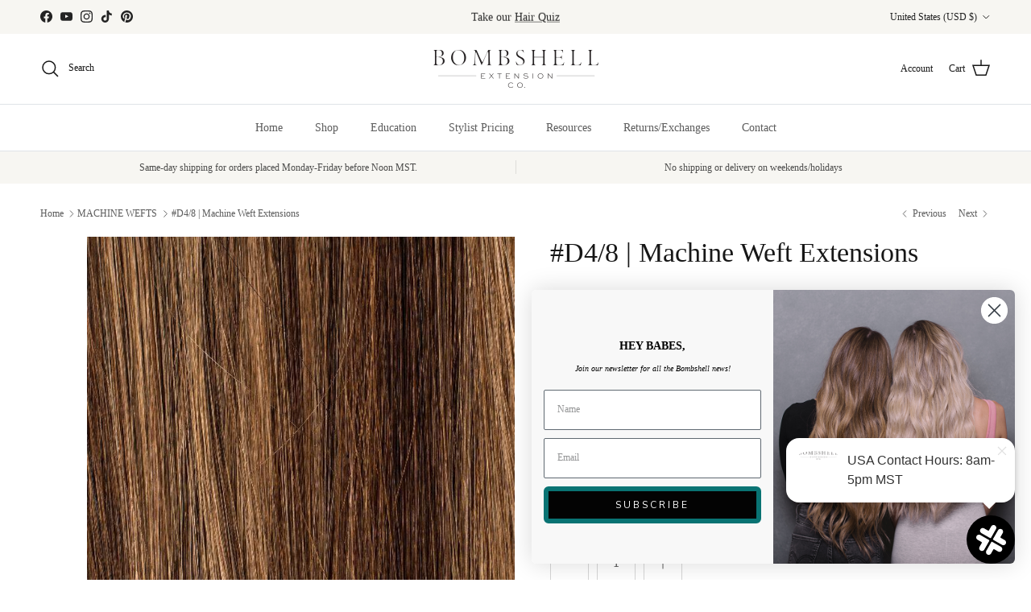

--- FILE ---
content_type: text/html; charset=utf-8
request_url: https://www.bombshellextensions.com/collections/machine-wefts/products/d4-8-20-weft
body_size: 53922
content:
<!doctype html>
<html class="no-js" lang="en" dir="ltr">
<head><meta charset="utf-8">
<meta name="viewport" content="width=device-width,initial-scale=1">
<title>#D4/8 | Machine Weft Extensions &ndash; Bombshell Extension Co.</title><link rel="canonical" href="https://www.bombshellextensions.com/products/d4-8-20-weft"><link rel="icon" href="//www.bombshellextensions.com/cdn/shop/files/logo-submark.png?crop=center&height=48&v=1613521261&width=48" type="image/png">
  <link rel="apple-touch-icon" href="//www.bombshellextensions.com/cdn/shop/files/logo-submark.png?crop=center&height=180&v=1613521261&width=180"><meta name="description" content="100% remy human hair4 oz per weft"><meta property="og:site_name" content="Bombshell Extension Co.">
<meta property="og:url" content="https://www.bombshellextensions.com/products/d4-8-20-weft">
<meta property="og:title" content="#D4/8 | Machine Weft Extensions">
<meta property="og:type" content="product">
<meta property="og:description" content="100% remy human hair4 oz per weft"><meta property="og:image" content="http://www.bombshellextensions.com/cdn/shop/products/D4_8_MACHINE_WEFT_ed4656f8-c933-4115-a1c0-a1f083822f71.jpg?crop=center&height=1200&v=1574358724&width=1200">
  <meta property="og:image:secure_url" content="https://www.bombshellextensions.com/cdn/shop/products/D4_8_MACHINE_WEFT_ed4656f8-c933-4115-a1c0-a1f083822f71.jpg?crop=center&height=1200&v=1574358724&width=1200">
  <meta property="og:image:width" content="674">
  <meta property="og:image:height" content="674"><meta property="og:price:amount" content="350.00">
  <meta property="og:price:currency" content="USD"><meta name="twitter:card" content="summary_large_image">
<meta name="twitter:title" content="#D4/8 | Machine Weft Extensions">
<meta name="twitter:description" content="100% remy human hair4 oz per weft">
<style>:root {
  --page-container-width:          1600px;
  --reading-container-width:       720px;
  --divider-opacity:               0.14;
  --gutter-large:                  30px;
  --gutter-desktop:                20px;
  --gutter-mobile:                 16px;
  --section-padding:               50px;
  --larger-section-padding:        80px;
  --larger-section-padding-mobile: 60px;
  --largest-section-padding:       110px;
  --aos-animate-duration:          0.6s;

  --base-font-family:              Garamond, Baskerville, Caslon, serif;
  --base-font-weight:              400;
  --base-font-style:               normal;
  --heading-font-family:           Garamond, Baskerville, Caslon, serif;
  --heading-font-weight:           400;
  --heading-font-style:            normal;
  --logo-font-family:              Garamond, Baskerville, Caslon, serif;
  --logo-font-weight:              400;
  --logo-font-style:               normal;
  --nav-font-family:               Garamond, Baskerville, Caslon, serif;
  --nav-font-weight:               400;
  --nav-font-style:                normal;

  --base-text-size:15px;
  --base-line-height:              1.6;
  --input-text-size:16px;
  --smaller-text-size-1:12px;
  --smaller-text-size-2:14px;
  --smaller-text-size-3:12px;
  --smaller-text-size-4:11px;
  --larger-text-size:34px;
  --super-large-text-size:60px;
  --super-large-mobile-text-size:27px;
  --larger-mobile-text-size:27px;
  --logo-text-size:26px;--btn-letter-spacing: 0.08em;
    --btn-text-transform: uppercase;
    --button-text-size: 13px;
    --quickbuy-button-text-size: 13;
    --small-feature-link-font-size: 0.75em;
    --input-btn-padding-top:             1.2em;
    --input-btn-padding-bottom:          1.2em;--heading-text-transform:none;
  --nav-text-size:                      14px;
  --mobile-menu-font-weight:            600;

  --body-bg-color:                      255 255 255;
  --bg-color:                           255 255 255;
  --body-text-color:                    92 92 92;
  --text-color:                         92 92 92;

  --header-text-col:                    #171717;--header-text-hover-col:             var(--main-nav-link-hover-col);--header-bg-col:                     #ffffff;
  --heading-color:                     23 23 23;
  --body-heading-color:                23 23 23;
  --heading-divider-col:               #dfe3e8;

  --logo-col:                          #171717;
  --main-nav-bg:                       #ffffff;
  --main-nav-link-col:                 #5c5c5c;
  --main-nav-link-hover-col:           #c16452;
  --main-nav-link-featured-col:        #b61d0f;

  --link-color:                        193 100 82;
  --body-link-color:                   193 100 82;

  --btn-bg-color:                        35 35 35;
  --btn-bg-hover-color:                  245 245 245;
  --btn-border-color:                    35 35 35;
  --btn-border-hover-color:              245 245 245;
  --btn-text-color:                      255 255 255;
  --btn-text-hover-color:                255 255 255;--btn-alt-bg-color:                    255 255 255;
  --btn-alt-text-color:                  35 35 35;
  --btn-alt-border-color:                35 35 35;
  --btn-alt-border-hover-color:          35 35 35;--btn-ter-bg-color:                    235 235 235;
  --btn-ter-text-color:                  41 41 41;
  --btn-ter-bg-hover-color:              35 35 35;
  --btn-ter-text-hover-color:            255 255 255;--btn-border-radius: 3px;--color-scheme-default:                             #ffffff;
  --color-scheme-default-color:                       255 255 255;
  --color-scheme-default-text-color:                  92 92 92;
  --color-scheme-default-head-color:                  23 23 23;
  --color-scheme-default-link-color:                  193 100 82;
  --color-scheme-default-btn-text-color:              255 255 255;
  --color-scheme-default-btn-text-hover-color:        255 255 255;
  --color-scheme-default-btn-bg-color:                35 35 35;
  --color-scheme-default-btn-bg-hover-color:          245 245 245;
  --color-scheme-default-btn-border-color:            35 35 35;
  --color-scheme-default-btn-border-hover-color:      245 245 245;
  --color-scheme-default-btn-alt-text-color:          35 35 35;
  --color-scheme-default-btn-alt-bg-color:            255 255 255;
  --color-scheme-default-btn-alt-border-color:        35 35 35;
  --color-scheme-default-btn-alt-border-hover-color:  35 35 35;

  --color-scheme-1:                             #fcfaf3;
  --color-scheme-1-color:                       252 250 243;
  --color-scheme-1-text-color:                  92 92 92;
  --color-scheme-1-head-color:                  23 23 23;
  --color-scheme-1-link-color:                  193 100 82;
  --color-scheme-1-btn-text-color:              255 255 255;
  --color-scheme-1-btn-text-hover-color:        255 255 255;
  --color-scheme-1-btn-bg-color:                35 35 35;
  --color-scheme-1-btn-bg-hover-color:          0 0 0;
  --color-scheme-1-btn-border-color:            35 35 35;
  --color-scheme-1-btn-border-hover-color:      0 0 0;
  --color-scheme-1-btn-alt-text-color:          35 35 35;
  --color-scheme-1-btn-alt-bg-color:            255 255 255;
  --color-scheme-1-btn-alt-border-color:        35 35 35;
  --color-scheme-1-btn-alt-border-hover-color:  35 35 35;

  --color-scheme-2:                             #faf2e6;
  --color-scheme-2-color:                       250 242 230;
  --color-scheme-2-text-color:                  92 92 92;
  --color-scheme-2-head-color:                  23 23 23;
  --color-scheme-2-link-color:                  193 100 82;
  --color-scheme-2-btn-text-color:              255 255 255;
  --color-scheme-2-btn-text-hover-color:        255 255 255;
  --color-scheme-2-btn-bg-color:                35 35 35;
  --color-scheme-2-btn-bg-hover-color:          0 0 0;
  --color-scheme-2-btn-border-color:            35 35 35;
  --color-scheme-2-btn-border-hover-color:      0 0 0;
  --color-scheme-2-btn-alt-text-color:          35 35 35;
  --color-scheme-2-btn-alt-bg-color:            255 255 255;
  --color-scheme-2-btn-alt-border-color:        35 35 35;
  --color-scheme-2-btn-alt-border-hover-color:  35 35 35;

  /* Shop Pay payment terms */
  --payment-terms-background-color:    #ffffff;--quickbuy-bg: 255 255 255;--body-input-background-color:       rgb(var(--body-bg-color));
  --input-background-color:            rgb(var(--body-bg-color));
  --body-input-text-color:             var(--body-text-color);
  --input-text-color:                  var(--body-text-color);
  --body-input-border-color:           rgb(214, 214, 214);
  --input-border-color:                rgb(214, 214, 214);
  --input-border-color-hover:          rgb(165, 165, 165);
  --input-border-color-active:         rgb(92, 92, 92);

  --swatch-cross-svg:                  url("data:image/svg+xml,%3Csvg xmlns='http://www.w3.org/2000/svg' width='240' height='240' viewBox='0 0 24 24' fill='none' stroke='rgb(214, 214, 214)' stroke-width='0.09' preserveAspectRatio='none' %3E%3Cline x1='24' y1='0' x2='0' y2='24'%3E%3C/line%3E%3C/svg%3E");
  --swatch-cross-hover:                url("data:image/svg+xml,%3Csvg xmlns='http://www.w3.org/2000/svg' width='240' height='240' viewBox='0 0 24 24' fill='none' stroke='rgb(165, 165, 165)' stroke-width='0.09' preserveAspectRatio='none' %3E%3Cline x1='24' y1='0' x2='0' y2='24'%3E%3C/line%3E%3C/svg%3E");
  --swatch-cross-active:               url("data:image/svg+xml,%3Csvg xmlns='http://www.w3.org/2000/svg' width='240' height='240' viewBox='0 0 24 24' fill='none' stroke='rgb(92, 92, 92)' stroke-width='0.09' preserveAspectRatio='none' %3E%3Cline x1='24' y1='0' x2='0' y2='24'%3E%3C/line%3E%3C/svg%3E");

  --footer-divider-col:                #232323;
  --footer-text-col:                   92 92 92;
  --footer-heading-col:                23 23 23;
  --footer-bg:                         #f7f6f2;--product-label-overlay-justify: flex-start;--product-label-overlay-align: flex-start;--product-label-overlay-reduction-text:   #ffffff;
  --product-label-overlay-reduction-bg:     #c20000;
  --product-label-overlay-stock-text:       #ffffff;
  --product-label-overlay-stock-bg:         #09728c;
  --product-label-overlay-new-text:         #ffffff;
  --product-label-overlay-new-bg:           #c16452;
  --product-label-overlay-meta-text:        #ffffff;
  --product-label-overlay-meta-bg:          #bd2585;
  --product-label-sale-text:                #c20000;
  --product-label-sold-text:                #171717;
  --product-label-preorder-text:            #3ea36a;

  --product-block-crop-align:               center;

  
  --product-block-price-align:              flex-start;
  --product-block-price-item-margin-start:  initial;
  --product-block-price-item-margin-end:    .5rem;
  

  --collection-block-image-position:   center center;

  --swatch-picker-image-size:          40px;
  --swatch-crop-align:                 center center;

  --image-overlay-text-color:          255 255 255;--image-overlay-bg:                  rgba(0, 0, 0, 0.12);
  --image-overlay-shadow-start:        rgb(0 0 0 / 0.16);
  --image-overlay-box-opacity:         0.88;.image-overlay--bg-box .text-overlay .text-overlay__text {
      --image-overlay-box-bg: 255 255 255;
      --heading-color: var(--body-heading-color);
      --text-color: var(--body-text-color);
      --link-color: var(--body-link-color);
    }--product-inventory-ok-box-color:            #f2faf0;
  --product-inventory-ok-text-color:           #108043;
  --product-inventory-ok-icon-box-fill-color:  #fff;
  --product-inventory-low-box-color:           #fcf1cd;
  --product-inventory-low-text-color:          #dd9a1a;
  --product-inventory-low-icon-box-fill-color: #fff;
  --product-inventory-low-text-color-channels: 16, 128, 67;
  --product-inventory-ok-text-color-channels:  221, 154, 26;

  --rating-star-color: 193 100 82;
}::selection {
    background: rgb(var(--body-heading-color));
    color: rgb(var(--body-bg-color));
  }
  ::-moz-selection {
    background: rgb(var(--body-heading-color));
    color: rgb(var(--body-bg-color));
  }.use-color-scheme--default {
  --product-label-sale-text:           #c20000;
  --product-label-sold-text:           #171717;
  --product-label-preorder-text:       #3ea36a;
  --input-background-color:            rgb(var(--body-bg-color));
  --input-text-color:                  var(--body-input-text-color);
  --input-border-color:                rgb(214, 214, 214);
  --input-border-color-hover:          rgb(165, 165, 165);
  --input-border-color-active:         rgb(92, 92, 92);
}</style>

  <link href="//www.bombshellextensions.com/cdn/shop/t/22/assets/main.css?v=98332359397807725241718391903" rel="stylesheet" type="text/css" media="all" />
<script>
    document.documentElement.className = document.documentElement.className.replace('no-js', 'js');

    window.theme = {
      info: {
        name: 'Symmetry',
        version: '7.1.2'
      },
      device: {
        hasTouch: window.matchMedia('(any-pointer: coarse)').matches,
        hasHover: window.matchMedia('(hover: hover)').matches
      },
      mediaQueries: {
        md: '(min-width: 768px)',
        productMediaCarouselBreak: '(min-width: 1041px)'
      },
      routes: {
        base: 'https://www.bombshellextensions.com',
        cart: '/cart',
        cartAdd: '/cart/add.js',
        cartUpdate: '/cart/update.js',
        predictiveSearch: '/search/suggest'
      },
      strings: {
        cartTermsConfirmation: "You must agree to the terms and conditions before continuing.",
        cartItemsQuantityError: "You can only add [QUANTITY] of this item to your cart.",
        generalSearchViewAll: "View all search results",
        noStock: "Sold out",
        noVariant: "Unavailable",
        productsProductChooseA: "Choose a",
        generalSearchPages: "Pages",
        generalSearchNoResultsWithoutTerms: "Sorry, we couldnʼt find any results",
        shippingCalculator: {
          singleRate: "There is one shipping rate for this destination:",
          multipleRates: "There are multiple shipping rates for this destination:",
          noRates: "We do not ship to this destination."
        }
      },
      settings: {
        moneyWithCurrencyFormat: "\u003cspan class=money\u003e${{amount}} USD\u003c\/span\u003e",
        cartType: "drawer",
        afterAddToCart: "drawer",
        quickbuyStyle: "button",
        externalLinksNewTab: true,
        internalLinksSmoothScroll: true
      }
    }

    theme.inlineNavigationCheck = function() {
      var pageHeader = document.querySelector('.pageheader'),
          inlineNavContainer = pageHeader.querySelector('.logo-area__left__inner'),
          inlineNav = inlineNavContainer.querySelector('.navigation--left');
      if (inlineNav && getComputedStyle(inlineNav).display != 'none') {
        var inlineMenuCentered = document.querySelector('.pageheader--layout-inline-menu-center'),
            logoContainer = document.querySelector('.logo-area__middle__inner');
        if(inlineMenuCentered) {
          var rightWidth = document.querySelector('.logo-area__right__inner').clientWidth,
              middleWidth = logoContainer.clientWidth,
              logoArea = document.querySelector('.logo-area'),
              computedLogoAreaStyle = getComputedStyle(logoArea),
              logoAreaInnerWidth = logoArea.clientWidth - Math.ceil(parseFloat(computedLogoAreaStyle.paddingLeft)) - Math.ceil(parseFloat(computedLogoAreaStyle.paddingRight)),
              availableNavWidth = logoAreaInnerWidth - Math.max(rightWidth, middleWidth) * 2 - 40;
          inlineNavContainer.style.maxWidth = availableNavWidth + 'px';
        }

        var firstInlineNavLink = inlineNav.querySelector('.navigation__item:first-child'),
            lastInlineNavLink = inlineNav.querySelector('.navigation__item:last-child');
        if (lastInlineNavLink) {
          var inlineNavWidth = null;
          if(document.querySelector('html[dir=rtl]')) {
            inlineNavWidth = firstInlineNavLink.offsetLeft - lastInlineNavLink.offsetLeft + firstInlineNavLink.offsetWidth;
          } else {
            inlineNavWidth = lastInlineNavLink.offsetLeft - firstInlineNavLink.offsetLeft + lastInlineNavLink.offsetWidth;
          }
          if (inlineNavContainer.offsetWidth >= inlineNavWidth) {
            pageHeader.classList.add('pageheader--layout-inline-permitted');
            var tallLogo = logoContainer.clientHeight > lastInlineNavLink.clientHeight + 20;
            if (tallLogo) {
              inlineNav.classList.add('navigation--tight-underline');
            } else {
              inlineNav.classList.remove('navigation--tight-underline');
            }
          } else {
            pageHeader.classList.remove('pageheader--layout-inline-permitted');
          }
        }
      }
    };

    theme.setInitialHeaderHeightProperty = () => {
      const section = document.querySelector('.section-header');
      if (section) {
        document.documentElement.style.setProperty('--theme-header-height', Math.ceil(section.clientHeight) + 'px');
      }
    };
  </script>

  <script src="//www.bombshellextensions.com/cdn/shop/t/22/assets/main.js?v=66933730433444639621718391903" defer></script>
    <script src="//www.bombshellextensions.com/cdn/shop/t/22/assets/animate-on-scroll.js?v=15249566486942820451718391853" defer></script>
    <link href="//www.bombshellextensions.com/cdn/shop/t/22/assets/animate-on-scroll.css?v=35216439550296132921718391853" rel="stylesheet" type="text/css" media="all" />
  

  <script>window.performance && window.performance.mark && window.performance.mark('shopify.content_for_header.start');</script><meta name="google-site-verification" content="GxEhJiI_7W5OiUG7AWLnkEXeWOQnnHVaLi3DQ3fWQXw">
<meta id="shopify-digital-wallet" name="shopify-digital-wallet" content="/13619396694/digital_wallets/dialog">
<meta name="shopify-checkout-api-token" content="9e007c38afd97683ec5379e2433f946b">
<meta id="in-context-paypal-metadata" data-shop-id="13619396694" data-venmo-supported="true" data-environment="production" data-locale="en_US" data-paypal-v4="true" data-currency="USD">
<link rel="alternate" type="application/json+oembed" href="https://www.bombshellextensions.com/products/d4-8-20-weft.oembed">
<script async="async" src="/checkouts/internal/preloads.js?locale=en-US"></script>
<link rel="preconnect" href="https://shop.app" crossorigin="anonymous">
<script async="async" src="https://shop.app/checkouts/internal/preloads.js?locale=en-US&shop_id=13619396694" crossorigin="anonymous"></script>
<script id="shopify-features" type="application/json">{"accessToken":"9e007c38afd97683ec5379e2433f946b","betas":["rich-media-storefront-analytics"],"domain":"www.bombshellextensions.com","predictiveSearch":true,"shopId":13619396694,"locale":"en"}</script>
<script>var Shopify = Shopify || {};
Shopify.shop = "bombshell-extension-co.myshopify.com";
Shopify.locale = "en";
Shopify.currency = {"active":"USD","rate":"1.0"};
Shopify.country = "US";
Shopify.theme = {"name":"Copy of Symmetry - AL Rework Edits ","id":134464045254,"schema_name":"Symmetry","schema_version":"7.1.2","theme_store_id":568,"role":"main"};
Shopify.theme.handle = "null";
Shopify.theme.style = {"id":null,"handle":null};
Shopify.cdnHost = "www.bombshellextensions.com/cdn";
Shopify.routes = Shopify.routes || {};
Shopify.routes.root = "/";</script>
<script type="module">!function(o){(o.Shopify=o.Shopify||{}).modules=!0}(window);</script>
<script>!function(o){function n(){var o=[];function n(){o.push(Array.prototype.slice.apply(arguments))}return n.q=o,n}var t=o.Shopify=o.Shopify||{};t.loadFeatures=n(),t.autoloadFeatures=n()}(window);</script>
<script>
  window.ShopifyPay = window.ShopifyPay || {};
  window.ShopifyPay.apiHost = "shop.app\/pay";
  window.ShopifyPay.redirectState = null;
</script>
<script id="shop-js-analytics" type="application/json">{"pageType":"product"}</script>
<script defer="defer" async type="module" src="//www.bombshellextensions.com/cdn/shopifycloud/shop-js/modules/v2/client.init-shop-cart-sync_BApSsMSl.en.esm.js"></script>
<script defer="defer" async type="module" src="//www.bombshellextensions.com/cdn/shopifycloud/shop-js/modules/v2/chunk.common_CBoos6YZ.esm.js"></script>
<script type="module">
  await import("//www.bombshellextensions.com/cdn/shopifycloud/shop-js/modules/v2/client.init-shop-cart-sync_BApSsMSl.en.esm.js");
await import("//www.bombshellextensions.com/cdn/shopifycloud/shop-js/modules/v2/chunk.common_CBoos6YZ.esm.js");

  window.Shopify.SignInWithShop?.initShopCartSync?.({"fedCMEnabled":true,"windoidEnabled":true});

</script>
<script defer="defer" async type="module" src="//www.bombshellextensions.com/cdn/shopifycloud/shop-js/modules/v2/client.payment-terms_BHOWV7U_.en.esm.js"></script>
<script defer="defer" async type="module" src="//www.bombshellextensions.com/cdn/shopifycloud/shop-js/modules/v2/chunk.common_CBoos6YZ.esm.js"></script>
<script defer="defer" async type="module" src="//www.bombshellextensions.com/cdn/shopifycloud/shop-js/modules/v2/chunk.modal_Bu1hFZFC.esm.js"></script>
<script type="module">
  await import("//www.bombshellextensions.com/cdn/shopifycloud/shop-js/modules/v2/client.payment-terms_BHOWV7U_.en.esm.js");
await import("//www.bombshellextensions.com/cdn/shopifycloud/shop-js/modules/v2/chunk.common_CBoos6YZ.esm.js");
await import("//www.bombshellextensions.com/cdn/shopifycloud/shop-js/modules/v2/chunk.modal_Bu1hFZFC.esm.js");

  
</script>
<script>
  window.Shopify = window.Shopify || {};
  if (!window.Shopify.featureAssets) window.Shopify.featureAssets = {};
  window.Shopify.featureAssets['shop-js'] = {"shop-cart-sync":["modules/v2/client.shop-cart-sync_DJczDl9f.en.esm.js","modules/v2/chunk.common_CBoos6YZ.esm.js"],"init-fed-cm":["modules/v2/client.init-fed-cm_BzwGC0Wi.en.esm.js","modules/v2/chunk.common_CBoos6YZ.esm.js"],"init-windoid":["modules/v2/client.init-windoid_BS26ThXS.en.esm.js","modules/v2/chunk.common_CBoos6YZ.esm.js"],"shop-cash-offers":["modules/v2/client.shop-cash-offers_DthCPNIO.en.esm.js","modules/v2/chunk.common_CBoos6YZ.esm.js","modules/v2/chunk.modal_Bu1hFZFC.esm.js"],"shop-button":["modules/v2/client.shop-button_D_JX508o.en.esm.js","modules/v2/chunk.common_CBoos6YZ.esm.js"],"init-shop-email-lookup-coordinator":["modules/v2/client.init-shop-email-lookup-coordinator_DFwWcvrS.en.esm.js","modules/v2/chunk.common_CBoos6YZ.esm.js"],"shop-toast-manager":["modules/v2/client.shop-toast-manager_tEhgP2F9.en.esm.js","modules/v2/chunk.common_CBoos6YZ.esm.js"],"shop-login-button":["modules/v2/client.shop-login-button_DwLgFT0K.en.esm.js","modules/v2/chunk.common_CBoos6YZ.esm.js","modules/v2/chunk.modal_Bu1hFZFC.esm.js"],"avatar":["modules/v2/client.avatar_BTnouDA3.en.esm.js"],"init-shop-cart-sync":["modules/v2/client.init-shop-cart-sync_BApSsMSl.en.esm.js","modules/v2/chunk.common_CBoos6YZ.esm.js"],"pay-button":["modules/v2/client.pay-button_BuNmcIr_.en.esm.js","modules/v2/chunk.common_CBoos6YZ.esm.js"],"init-shop-for-new-customer-accounts":["modules/v2/client.init-shop-for-new-customer-accounts_DrjXSI53.en.esm.js","modules/v2/client.shop-login-button_DwLgFT0K.en.esm.js","modules/v2/chunk.common_CBoos6YZ.esm.js","modules/v2/chunk.modal_Bu1hFZFC.esm.js"],"init-customer-accounts-sign-up":["modules/v2/client.init-customer-accounts-sign-up_TlVCiykN.en.esm.js","modules/v2/client.shop-login-button_DwLgFT0K.en.esm.js","modules/v2/chunk.common_CBoos6YZ.esm.js","modules/v2/chunk.modal_Bu1hFZFC.esm.js"],"shop-follow-button":["modules/v2/client.shop-follow-button_C5D3XtBb.en.esm.js","modules/v2/chunk.common_CBoos6YZ.esm.js","modules/v2/chunk.modal_Bu1hFZFC.esm.js"],"checkout-modal":["modules/v2/client.checkout-modal_8TC_1FUY.en.esm.js","modules/v2/chunk.common_CBoos6YZ.esm.js","modules/v2/chunk.modal_Bu1hFZFC.esm.js"],"init-customer-accounts":["modules/v2/client.init-customer-accounts_C0Oh2ljF.en.esm.js","modules/v2/client.shop-login-button_DwLgFT0K.en.esm.js","modules/v2/chunk.common_CBoos6YZ.esm.js","modules/v2/chunk.modal_Bu1hFZFC.esm.js"],"lead-capture":["modules/v2/client.lead-capture_Cq0gfm7I.en.esm.js","modules/v2/chunk.common_CBoos6YZ.esm.js","modules/v2/chunk.modal_Bu1hFZFC.esm.js"],"shop-login":["modules/v2/client.shop-login_BmtnoEUo.en.esm.js","modules/v2/chunk.common_CBoos6YZ.esm.js","modules/v2/chunk.modal_Bu1hFZFC.esm.js"],"payment-terms":["modules/v2/client.payment-terms_BHOWV7U_.en.esm.js","modules/v2/chunk.common_CBoos6YZ.esm.js","modules/v2/chunk.modal_Bu1hFZFC.esm.js"]};
</script>
<script>(function() {
  var isLoaded = false;
  function asyncLoad() {
    if (isLoaded) return;
    isLoaded = true;
    var urls = ["https:\/\/formbuilder.hulkapps.com\/skeletopapp.js?shop=bombshell-extension-co.myshopify.com","https:\/\/upsells.boldapps.net\/v2_ui\/js\/UpsellTracker.js?shop=bombshell-extension-co.myshopify.com","https:\/\/cdn.sesami.co\/shopify.js?shop=bombshell-extension-co.myshopify.com","https:\/\/shopify.covet.pics\/covet-pics-widget-inject.js?shop=bombshell-extension-co.myshopify.com","https:\/\/upsells.boldapps.net\/v2_ui\/js\/upsell.js?shop=bombshell-extension-co.myshopify.com","https:\/\/hello.zonos.com\/shop-duty-tax\/hello.js?1690479793469\u0026shop=bombshell-extension-co.myshopify.com","https:\/\/widgets.automizely.com\/returns\/main.js?shop=bombshell-extension-co.myshopify.com"];
    for (var i = 0; i < urls.length; i++) {
      var s = document.createElement('script');
      s.type = 'text/javascript';
      s.async = true;
      s.src = urls[i];
      var x = document.getElementsByTagName('script')[0];
      x.parentNode.insertBefore(s, x);
    }
  };
  if(window.attachEvent) {
    window.attachEvent('onload', asyncLoad);
  } else {
    window.addEventListener('load', asyncLoad, false);
  }
})();</script>
<script id="__st">var __st={"a":13619396694,"offset":-25200,"reqid":"f4fd440b-ae49-4883-a0c4-f47939ca252f-1768913039","pageurl":"www.bombshellextensions.com\/collections\/machine-wefts\/products\/d4-8-20-weft","u":"572580075427","p":"product","rtyp":"product","rid":4390352486486};</script>
<script>window.ShopifyPaypalV4VisibilityTracking = true;</script>
<script id="captcha-bootstrap">!function(){'use strict';const t='contact',e='account',n='new_comment',o=[[t,t],['blogs',n],['comments',n],[t,'customer']],c=[[e,'customer_login'],[e,'guest_login'],[e,'recover_customer_password'],[e,'create_customer']],r=t=>t.map((([t,e])=>`form[action*='/${t}']:not([data-nocaptcha='true']) input[name='form_type'][value='${e}']`)).join(','),a=t=>()=>t?[...document.querySelectorAll(t)].map((t=>t.form)):[];function s(){const t=[...o],e=r(t);return a(e)}const i='password',u='form_key',d=['recaptcha-v3-token','g-recaptcha-response','h-captcha-response',i],f=()=>{try{return window.sessionStorage}catch{return}},m='__shopify_v',_=t=>t.elements[u];function p(t,e,n=!1){try{const o=window.sessionStorage,c=JSON.parse(o.getItem(e)),{data:r}=function(t){const{data:e,action:n}=t;return t[m]||n?{data:e,action:n}:{data:t,action:n}}(c);for(const[e,n]of Object.entries(r))t.elements[e]&&(t.elements[e].value=n);n&&o.removeItem(e)}catch(o){console.error('form repopulation failed',{error:o})}}const l='form_type',E='cptcha';function T(t){t.dataset[E]=!0}const w=window,h=w.document,L='Shopify',v='ce_forms',y='captcha';let A=!1;((t,e)=>{const n=(g='f06e6c50-85a8-45c8-87d0-21a2b65856fe',I='https://cdn.shopify.com/shopifycloud/storefront-forms-hcaptcha/ce_storefront_forms_captcha_hcaptcha.v1.5.2.iife.js',D={infoText:'Protected by hCaptcha',privacyText:'Privacy',termsText:'Terms'},(t,e,n)=>{const o=w[L][v],c=o.bindForm;if(c)return c(t,g,e,D).then(n);var r;o.q.push([[t,g,e,D],n]),r=I,A||(h.body.append(Object.assign(h.createElement('script'),{id:'captcha-provider',async:!0,src:r})),A=!0)});var g,I,D;w[L]=w[L]||{},w[L][v]=w[L][v]||{},w[L][v].q=[],w[L][y]=w[L][y]||{},w[L][y].protect=function(t,e){n(t,void 0,e),T(t)},Object.freeze(w[L][y]),function(t,e,n,w,h,L){const[v,y,A,g]=function(t,e,n){const i=e?o:[],u=t?c:[],d=[...i,...u],f=r(d),m=r(i),_=r(d.filter((([t,e])=>n.includes(e))));return[a(f),a(m),a(_),s()]}(w,h,L),I=t=>{const e=t.target;return e instanceof HTMLFormElement?e:e&&e.form},D=t=>v().includes(t);t.addEventListener('submit',(t=>{const e=I(t);if(!e)return;const n=D(e)&&!e.dataset.hcaptchaBound&&!e.dataset.recaptchaBound,o=_(e),c=g().includes(e)&&(!o||!o.value);(n||c)&&t.preventDefault(),c&&!n&&(function(t){try{if(!f())return;!function(t){const e=f();if(!e)return;const n=_(t);if(!n)return;const o=n.value;o&&e.removeItem(o)}(t);const e=Array.from(Array(32),(()=>Math.random().toString(36)[2])).join('');!function(t,e){_(t)||t.append(Object.assign(document.createElement('input'),{type:'hidden',name:u})),t.elements[u].value=e}(t,e),function(t,e){const n=f();if(!n)return;const o=[...t.querySelectorAll(`input[type='${i}']`)].map((({name:t})=>t)),c=[...d,...o],r={};for(const[a,s]of new FormData(t).entries())c.includes(a)||(r[a]=s);n.setItem(e,JSON.stringify({[m]:1,action:t.action,data:r}))}(t,e)}catch(e){console.error('failed to persist form',e)}}(e),e.submit())}));const S=(t,e)=>{t&&!t.dataset[E]&&(n(t,e.some((e=>e===t))),T(t))};for(const o of['focusin','change'])t.addEventListener(o,(t=>{const e=I(t);D(e)&&S(e,y())}));const B=e.get('form_key'),M=e.get(l),P=B&&M;t.addEventListener('DOMContentLoaded',(()=>{const t=y();if(P)for(const e of t)e.elements[l].value===M&&p(e,B);[...new Set([...A(),...v().filter((t=>'true'===t.dataset.shopifyCaptcha))])].forEach((e=>S(e,t)))}))}(h,new URLSearchParams(w.location.search),n,t,e,['guest_login'])})(!1,!0)}();</script>
<script integrity="sha256-4kQ18oKyAcykRKYeNunJcIwy7WH5gtpwJnB7kiuLZ1E=" data-source-attribution="shopify.loadfeatures" defer="defer" src="//www.bombshellextensions.com/cdn/shopifycloud/storefront/assets/storefront/load_feature-a0a9edcb.js" crossorigin="anonymous"></script>
<script crossorigin="anonymous" defer="defer" src="//www.bombshellextensions.com/cdn/shopifycloud/storefront/assets/shopify_pay/storefront-65b4c6d7.js?v=20250812"></script>
<script data-source-attribution="shopify.dynamic_checkout.dynamic.init">var Shopify=Shopify||{};Shopify.PaymentButton=Shopify.PaymentButton||{isStorefrontPortableWallets:!0,init:function(){window.Shopify.PaymentButton.init=function(){};var t=document.createElement("script");t.src="https://www.bombshellextensions.com/cdn/shopifycloud/portable-wallets/latest/portable-wallets.en.js",t.type="module",document.head.appendChild(t)}};
</script>
<script data-source-attribution="shopify.dynamic_checkout.buyer_consent">
  function portableWalletsHideBuyerConsent(e){var t=document.getElementById("shopify-buyer-consent"),n=document.getElementById("shopify-subscription-policy-button");t&&n&&(t.classList.add("hidden"),t.setAttribute("aria-hidden","true"),n.removeEventListener("click",e))}function portableWalletsShowBuyerConsent(e){var t=document.getElementById("shopify-buyer-consent"),n=document.getElementById("shopify-subscription-policy-button");t&&n&&(t.classList.remove("hidden"),t.removeAttribute("aria-hidden"),n.addEventListener("click",e))}window.Shopify?.PaymentButton&&(window.Shopify.PaymentButton.hideBuyerConsent=portableWalletsHideBuyerConsent,window.Shopify.PaymentButton.showBuyerConsent=portableWalletsShowBuyerConsent);
</script>
<script data-source-attribution="shopify.dynamic_checkout.cart.bootstrap">document.addEventListener("DOMContentLoaded",(function(){function t(){return document.querySelector("shopify-accelerated-checkout-cart, shopify-accelerated-checkout")}if(t())Shopify.PaymentButton.init();else{new MutationObserver((function(e,n){t()&&(Shopify.PaymentButton.init(),n.disconnect())})).observe(document.body,{childList:!0,subtree:!0})}}));
</script>
<link id="shopify-accelerated-checkout-styles" rel="stylesheet" media="screen" href="https://www.bombshellextensions.com/cdn/shopifycloud/portable-wallets/latest/accelerated-checkout-backwards-compat.css" crossorigin="anonymous">
<style id="shopify-accelerated-checkout-cart">
        #shopify-buyer-consent {
  margin-top: 1em;
  display: inline-block;
  width: 100%;
}

#shopify-buyer-consent.hidden {
  display: none;
}

#shopify-subscription-policy-button {
  background: none;
  border: none;
  padding: 0;
  text-decoration: underline;
  font-size: inherit;
  cursor: pointer;
}

#shopify-subscription-policy-button::before {
  box-shadow: none;
}

      </style>

<script>window.performance && window.performance.mark && window.performance.mark('shopify.content_for_header.end');</script>
<!-- CC Custom Head Start --><!-- CC Custom Head End -->


    

    
  
<!--Gem_Page_Header_Script-->
    


<!--End_Gem_Page_Header_Script-->



<script>
  document.addEventListener("DOMContentLoaded", function(event) {
    const style = document.getElementById('wsg-custom-style');
    if (typeof window.isWsgCustomer != "undefined" && isWsgCustomer) {
      style.innerHTML = `
        ${style.innerHTML} 
        /* A friend of hideWsg - this will _show_ only for wsg customers. Add class to an element to use */
        .showWsg {
          display: unset;
        }
        /* wholesale only CSS */
        .additional-checkout-buttons, .shopify-payment-button {
          display: none !important;
        }
        .wsg-proxy-container select {
          background-color: 
          ${
        document.querySelector('input').style.backgroundColor
          ? document.querySelector('input').style.backgroundColor
          : 'white'
        } !important;
        }
      `;
    } else {
      style.innerHTML = `
        ${style.innerHTML}
        /* Add CSS rules here for NOT wsg customers - great to hide elements from retail when we can't access the code driving the element */
        
      `;
    }

    if (typeof window.embedButtonBg !== undefined && typeof window.embedButtonText !== undefined && window.embedButtonBg !== window.embedButtonText) {
      style.innerHTML = `
        ${style.innerHTML}
        .wsg-button-fix {
          background: ${embedButtonBg} !important;
          border-color: ${embedButtonBg} !important;
          color: ${embedButtonText} !important;
        }
      `;
    }

    // =========================
    //         CUSTOM JS
    // ==========================
    if (document.querySelector(".wsg-proxy-container")) {
      initNodeObserver(wsgCustomJs);
    }
  })

  function wsgCustomJs() {

    // update button classes
    const button = document.querySelectorAll(".wsg-button-fix");
    let buttonClass = "xxButtonClassesHerexx";
    buttonClass = buttonClass.split(" ");
    for (let i = 0; i < button.length; i++) {
      button[i].classList.add(... buttonClass);
    }

    // wsgCustomJs window placeholder
    // update secondary btn color on proxy cart
    if (document.getElementById("wsg-checkout-one")) {
      const checkoutButton = document.getElementById("wsg-checkout-one");
      let wsgBtnColor = window.getComputedStyle(checkoutButton).backgroundColor;
      let wsgBtnBackground = "none";
      let wsgBtnBorder = "thin solid " + wsgBtnColor;
      let wsgBtnPadding = window.getComputedStyle(checkoutButton).padding;
      let spofBtn = document.querySelectorAll(".spof-btn");
      for (let i = 0; i < spofBtn.length; i++) {
        spofBtn[i].style.background = wsgBtnBackground;
        spofBtn[i].style.color = wsgBtnColor;
        spofBtn[i].style.border = wsgBtnBorder;
        spofBtn[i].style.padding = wsgBtnPadding;
      }
    }

    // update Quick Order Form label
    if (typeof window.embedSPOFLabel != "undefined" && embedSPOFLabel) {
      document.querySelectorAll(".spof-btn").forEach(function(spofBtn) {
        spofBtn.removeAttribute("data-translation-selector");
        spofBtn.innerHTML = embedSPOFLabel;
      });
    }
  }

  function initNodeObserver(onChangeNodeCallback) {

    // Select the node that will be observed for mutations
    const targetNode = document.querySelector(".wsg-proxy-container");

    // Options for the observer (which mutations to observe)
    const config = {
      attributes: true,
      childList: true,
      subtree: true
    };

    // Callback function to execute when mutations are observed
    const callback = function(mutationsList, observer) {
      for (const mutation of mutationsList) {
        if (mutation.type === 'childList') {
          onChangeNodeCallback();
          observer.disconnect();
        }
      }
    };

    // Create an observer instance linked to the callback function
    const observer = new MutationObserver(callback);

    // Start observing the target node for configured mutations
    observer.observe(targetNode, config);
  }
</script>


<style id="wsg-custom-style">
  /* A friend of hideWsg - this will _show_ only for wsg customers. Add class to an element to use */
  .showWsg {
    display: none;
  }
  /* Signup/login */
  #wsg-signup select,
  #wsg-signup input,
  #wsg-signup textarea {
    height: 46px;
    border: thin solid #d1d1d1;
    padding: 6px 10px;
  }
  #wsg-signup textarea {
    min-height: 100px;
  }
  .wsg-login-input {
    height: 46px;
    border: thin solid #d1d1d1;
    padding: 6px 10px;
  }
  #wsg-signup select {
  }
/*   Quick Order Form */
  .wsg-table td {
    border: none;
    min-width: 150px;
  }
  .wsg-table tr {
    border-bottom: thin solid #d1d1d1; 
    border-left: none;
  }
  .wsg-table input[type="number"] {
    border: thin solid #d1d1d1;
    padding: 5px 15px;
    min-height: 42px;
  }
  #wsg-spof-link a {
    text-decoration: inherit;
    color: inherit;
  }
  .wsg-proxy-container {
    margin-top: 0% !important;
  }
  @media screen and (max-width:768px){
    .wsg-proxy-container .wsg-table input[type="number"] {
        max-width: 80%; 
    }
    .wsg-center img {
      width: 50px !important;
    }
    .wsg-variant-price-area {
      min-width: 70px !important;
    }
  }
  /* Submit button */
  #wsg-cart-update{
    padding: 8px 10px;
    min-height: 45px;
    max-width: 100% !important;
  }
  .wsg-table {
    background: inherit !important;
  }
  .wsg-spof-container-main {
    background: inherit !important;
  }
  /* General fixes */
  .wsg-hide-prices {
    opacity: 0;
  }
  .wsg-ws-only .button {
    margin: 0;
  }
</style>
<!-- BEGIN app block: shopify://apps/infi-infinite-scroll-load/blocks/app-embed/f6a0ea47-e102-4405-9fa5-a0cb0418ab0d -->    <!-- GSSTART Infinite Scroll code start. Do not change -->
	
	 <script type="text/javascript"  src="https://gravity-apps.com/shopify/js/shopify/infinitescrollbystore13619396694.js?v=7329ecd955cbad43434c751eddb0da42446fd8e"></script> 
	
<!-- i nfinite Scroll code end.  Do not change GSEND -->


    
<!-- END app block --><!-- BEGIN app block: shopify://apps/instafeed/blocks/head-block/c447db20-095d-4a10-9725-b5977662c9d5 --><link rel="preconnect" href="https://cdn.nfcube.com/">
<link rel="preconnect" href="https://scontent.cdninstagram.com/">


  <script>
    document.addEventListener('DOMContentLoaded', function () {
      let instafeedScript = document.createElement('script');

      
        instafeedScript.src = 'https://cdn.nfcube.com/instafeed-a49e9cf5b6deb9627d4b55031862fbf6.js';
      

      document.body.appendChild(instafeedScript);
    });
  </script>





<!-- END app block --><!-- BEGIN app block: shopify://apps/klaviyo-email-marketing-sms/blocks/klaviyo-onsite-embed/2632fe16-c075-4321-a88b-50b567f42507 -->












  <script async src="https://static.klaviyo.com/onsite/js/QKi432/klaviyo.js?company_id=QKi432"></script>
  <script>!function(){if(!window.klaviyo){window._klOnsite=window._klOnsite||[];try{window.klaviyo=new Proxy({},{get:function(n,i){return"push"===i?function(){var n;(n=window._klOnsite).push.apply(n,arguments)}:function(){for(var n=arguments.length,o=new Array(n),w=0;w<n;w++)o[w]=arguments[w];var t="function"==typeof o[o.length-1]?o.pop():void 0,e=new Promise((function(n){window._klOnsite.push([i].concat(o,[function(i){t&&t(i),n(i)}]))}));return e}}})}catch(n){window.klaviyo=window.klaviyo||[],window.klaviyo.push=function(){var n;(n=window._klOnsite).push.apply(n,arguments)}}}}();</script>

  
    <script id="viewed_product">
      if (item == null) {
        var _learnq = _learnq || [];

        var MetafieldReviews = null
        var MetafieldYotpoRating = null
        var MetafieldYotpoCount = null
        var MetafieldLooxRating = null
        var MetafieldLooxCount = null
        var okendoProduct = null
        var okendoProductReviewCount = null
        var okendoProductReviewAverageValue = null
        try {
          // The following fields are used for Customer Hub recently viewed in order to add reviews.
          // This information is not part of __kla_viewed. Instead, it is part of __kla_viewed_reviewed_items
          MetafieldReviews = {};
          MetafieldYotpoRating = null
          MetafieldYotpoCount = null
          MetafieldLooxRating = null
          MetafieldLooxCount = null

          okendoProduct = null
          // If the okendo metafield is not legacy, it will error, which then requires the new json formatted data
          if (okendoProduct && 'error' in okendoProduct) {
            okendoProduct = null
          }
          okendoProductReviewCount = okendoProduct ? okendoProduct.reviewCount : null
          okendoProductReviewAverageValue = okendoProduct ? okendoProduct.reviewAverageValue : null
        } catch (error) {
          console.error('Error in Klaviyo onsite reviews tracking:', error);
        }

        var item = {
          Name: "#D4\/8   |   Machine Weft Extensions",
          ProductID: 4390352486486,
          Categories: ["All Products","MACHINE WEFTS"],
          ImageURL: "https://www.bombshellextensions.com/cdn/shop/products/D4_8_MACHINE_WEFT_ed4656f8-c933-4115-a1c0-a1f083822f71_grande.jpg?v=1574358724",
          URL: "https://www.bombshellextensions.com/products/d4-8-20-weft",
          Brand: "Bombshell Extension Co.",
          Price: "$300.00",
          Value: "300.00",
          CompareAtPrice: "$0.00"
        };
        _learnq.push(['track', 'Viewed Product', item]);
        _learnq.push(['trackViewedItem', {
          Title: item.Name,
          ItemId: item.ProductID,
          Categories: item.Categories,
          ImageUrl: item.ImageURL,
          Url: item.URL,
          Metadata: {
            Brand: item.Brand,
            Price: item.Price,
            Value: item.Value,
            CompareAtPrice: item.CompareAtPrice
          },
          metafields:{
            reviews: MetafieldReviews,
            yotpo:{
              rating: MetafieldYotpoRating,
              count: MetafieldYotpoCount,
            },
            loox:{
              rating: MetafieldLooxRating,
              count: MetafieldLooxCount,
            },
            okendo: {
              rating: okendoProductReviewAverageValue,
              count: okendoProductReviewCount,
            }
          }
        }]);
      }
    </script>
  




  <script>
    window.klaviyoReviewsProductDesignMode = false
  </script>







<!-- END app block --><!-- BEGIN app block: shopify://apps/hulk-form-builder/blocks/app-embed/b6b8dd14-356b-4725-a4ed-77232212b3c3 --><!-- BEGIN app snippet: hulkapps-formbuilder-theme-ext --><script type="text/javascript">
  
  if (typeof window.formbuilder_customer != "object") {
        window.formbuilder_customer = {}
  }

  window.hulkFormBuilder = {
    form_data: {},
    shop_data: {"shop_Qgc_SVYw8gSTyFdbdxZ5Rw":{"shop_uuid":"Qgc_SVYw8gSTyFdbdxZ5Rw","shop_timezone":"America\/Denver","shop_id":20910,"shop_is_after_submit_enabled":true,"shop_shopify_plan":"Shopify Plus","shop_shopify_domain":"bombshell-extension-co.myshopify.com","shop_created_at":"2019-05-28T23:51:32.718-05:00","is_skip_metafield":false,"shop_deleted":false,"shop_disabled":false}},
    settings_data: {"shop_settings":{"shop_customise_msgs":[],"default_customise_msgs":{"is_required":"is required","thank_you":"Thank you! The form was submitted successfully.","processing":"Processing...","valid_data":"Please provide valid data","valid_email":"Provide valid email format","valid_tags":"HTML Tags are not allowed","valid_phone":"Provide valid phone number","valid_captcha":"Please provide valid captcha response","valid_url":"Provide valid URL","only_number_alloud":"Provide valid number in","number_less":"must be less than","number_more":"must be more than","image_must_less":"Image must be less than 20MB","image_number":"Images allowed","image_extension":"Invalid extension! Please provide image file","error_image_upload":"Error in image upload. Please try again.","error_file_upload":"Error in file upload. Please try again.","your_response":"Your response","error_form_submit":"Error occur.Please try again after sometime.","email_submitted":"Form with this email is already submitted","invalid_email_by_zerobounce":"The email address you entered appears to be invalid. Please check it and try again.","download_file":"Download file","card_details_invalid":"Your card details are invalid","card_details":"Card details","please_enter_card_details":"Please enter card details","card_number":"Card number","exp_mm":"Exp MM","exp_yy":"Exp YY","crd_cvc":"CVV","payment_value":"Payment amount","please_enter_payment_amount":"Please enter payment amount","address1":"Address line 1","address2":"Address line 2","city":"City","province":"Province","zipcode":"Zip code","country":"Country","blocked_domain":"This form does not accept addresses from","file_must_less":"File must be less than 20MB","file_extension":"Invalid extension! Please provide file","only_file_number_alloud":"files allowed","previous":"Previous","next":"Next","must_have_a_input":"Please enter at least one field.","please_enter_required_data":"Please enter required data","atleast_one_special_char":"Include at least one special character","atleast_one_lowercase_char":"Include at least one lowercase character","atleast_one_uppercase_char":"Include at least one uppercase character","atleast_one_number":"Include at least one number","must_have_8_chars":"Must have 8 characters long","be_between_8_and_12_chars":"Be between 8 and 12 characters long","please_select":"Please Select","phone_submitted":"Form with this phone number is already submitted","user_res_parse_error":"Error while submitting the form","valid_same_values":"values must be same","product_choice_clear_selection":"Clear Selection","picture_choice_clear_selection":"Clear Selection","remove_all_for_file_image_upload":"Remove All","invalid_file_type_for_image_upload":"You can't upload files of this type.","invalid_file_type_for_signature_upload":"You can't upload files of this type.","max_files_exceeded_for_file_upload":"You can not upload any more files.","max_files_exceeded_for_image_upload":"You can not upload any more files.","file_already_exist":"File already uploaded","max_limit_exceed":"You have added the maximum number of text fields.","cancel_upload_for_file_upload":"Cancel upload","cancel_upload_for_image_upload":"Cancel upload","cancel_upload_for_signature_upload":"Cancel upload"},"shop_blocked_domains":[]}},
    features_data: {"shop_plan_features":{"shop_plan_features":["unlimited-forms","full-design-customization","export-form-submissions","multiple-recipients-for-form-submissions","multiple-admin-notifications","enable-captcha","unlimited-file-uploads","save-submitted-form-data","set-auto-response-message","conditional-logic","form-banner","save-as-draft-facility","include-user-response-in-admin-email","disable-form-submission","file-upload"]}},
    shop: null,
    shop_id: null,
    plan_features: null,
    validateDoubleQuotes: false,
    assets: {
      extraFunctions: "https://cdn.shopify.com/extensions/019bb5ee-ec40-7527-955d-c1b8751eb060/form-builder-by-hulkapps-50/assets/extra-functions.js",
      extraStyles: "https://cdn.shopify.com/extensions/019bb5ee-ec40-7527-955d-c1b8751eb060/form-builder-by-hulkapps-50/assets/extra-styles.css",
      bootstrapStyles: "https://cdn.shopify.com/extensions/019bb5ee-ec40-7527-955d-c1b8751eb060/form-builder-by-hulkapps-50/assets/theme-app-extension-bootstrap.css"
    },
    translations: {
      htmlTagNotAllowed: "HTML Tags are not allowed",
      sqlQueryNotAllowed: "SQL Queries are not allowed",
      doubleQuoteNotAllowed: "Double quotes are not allowed",
      vorwerkHttpWwwNotAllowed: "The words \u0026#39;http\u0026#39; and \u0026#39;www\u0026#39; are not allowed. Please remove them and try again.",
      maxTextFieldsReached: "You have added the maximum number of text fields.",
      avoidNegativeWords: "Avoid negative words: Don\u0026#39;t use negative words in your contact message.",
      customDesignOnly: "This form is for custom designs requests. For general inquiries please contact our team at info@stagheaddesigns.com",
      zerobounceApiErrorMsg: "We couldn\u0026#39;t verify your email due to a technical issue. Please try again later.",
    }

  }

  

  window.FbThemeAppExtSettingsHash = {}
  
</script><!-- END app snippet --><!-- END app block --><!-- BEGIN app block: shopify://apps/gempages-builder/blocks/embed-gp-script-head/20b379d4-1b20-474c-a6ca-665c331919f3 -->














<!-- END app block --><!-- BEGIN app block: shopify://apps/wholesale-gorilla/blocks/wsg-header/c48d0487-dff9-41a4-94c8-ec6173fe8b8d -->

   
  















  <!-- check for wsg customer - this now downcases to compare so we are no longer concerned about case matching in tags -->


      
      
      
      
      
      <!-- ajax data -->
      
        
          
        
      
      <script>
        console.log("Wsg-header release 5.22.24")
        // here we need to check if we on a previw theme and set the shop config from the metafield
        
const wsgShopConfigMetafields = {
            
          
            
          
            
          
            
              shopConfig : {"btnClasses":"","hideDomElements":[".hideWsg"],"wsgPriceSelectors":{"productPrice":[".product-info__price .money"],"collectionPrices":[".product-price"]},"autoInstall":false,"wsgMultiAjax":false,"wsgAjaxSettings":{"price":".cart-item__selling-price","linePrice":"","subtotal":".subtotal span","checkoutBtn":".checkout-buttons"},"wsgSwatch":"","wsgAccountPageSelector":"h2","wsgVolumeTable":".quantity-submit-row__submit","excludedSections":[],"productSelectors":[".product-block"],"wsgQVSelector":[".expanded"],"fileList":[],"wsgVersion":6,"installing":false,"themeId":134464045254},
            
          
            
              shopConfig129745748166 : {"btnClasses":"","hideDomElements":[".hideWsg"],"wsgPriceSelectors":{"productPrice":[".price-area"],"collectionPrices":[".product-price",".theme-money"]},"autoInstall":true,"wsgMultiAjax":false,"wsgAjaxSettings":{"price":".cart-item__selling-price","linePrice":"","subtotal":".subtotal span","checkoutBtn":".checkout-buttons"},"wsgSwatch":"","wsgAccountPageSelector":"h2","wsgVolumeTable":".quantity-submit-row__submit","excludedSections":[],"productSelectors":[".product-block"],"wsgQVSelector":[".expanded"],"fileList":[],"wsgVersion":6,"themeId":129745748166},
            
          
            
              shopConfig130796421318 : {"btnClasses":"button","hideDomElements":[".hideWsg"],"wsgPriceSelectors":{"productPrice":[".price-area",".gf_product-prices"],"collectionPrices":[".product-price",".theme-money .money",".gf_product-prices"]},"autoInstall":true,"wsgMultiAjax":false,"wsgAjaxSettings":{"price":".cart-item__selling-price","linePrice":"","subtotal":".subtotal span","checkoutBtn":".checkout-buttons"},"wsgSwatch":"","wsgAccountPageSelector":"h2","wsgVolumeTable":".gf_add-to-cart","excludedSections":[],"productSelectors":[".product-block",".gf_row > div"],"wsgQVSelector":[".expanded"],"fileList":[],"wsgVersion":6,"themeId":130796421318},
            
          
            
              shopConfig132878303430 : {"btnClasses":"","hideDomElements":[".hideWsg"],"wsgPriceSelectors":{"productPrice":[".product-info__price"],"collectionPrices":[".product-price .money"]},"autoInstall":false,"wsgMultiAjax":false,"wsgAjaxSettings":{"price":".cart-item__selling-price","linePrice":"","subtotal":".subtotal span","checkoutBtn":".checkout-buttons"},"wsgSwatch":"","wsgAccountPageSelector":"h2","wsgVolumeTable":".quantity-submit-row__submit","excludedSections":[],"productSelectors":[".product-block"],"wsgQVSelector":[".expanded"],"fileList":[],"wsgVersion":6,"installing":false,"themeId":132878303430},
            
          
}
        let wsgShopConfig = {"btnClasses":"","hideDomElements":[".hideWsg"],"wsgPriceSelectors":{"productPrice":[".product-info__price .money"],"collectionPrices":[".product-price"]},"autoInstall":false,"wsgMultiAjax":false,"wsgAjaxSettings":{"price":".cart-item__selling-price","linePrice":"","subtotal":".subtotal span","checkoutBtn":".checkout-buttons"},"wsgSwatch":"","wsgAccountPageSelector":"h2","wsgVolumeTable":".quantity-submit-row__submit","excludedSections":[],"productSelectors":[".product-block"],"wsgQVSelector":[".expanded"],"fileList":[],"wsgVersion":6,"installing":false,"themeId":134464045254};
        if (window.Shopify.theme.role !== 'main') {
          const wsgShopConfigUnpublishedTheme = wsgShopConfigMetafields[`shopConfig${window.Shopify.theme.id}`];
          if (wsgShopConfigUnpublishedTheme) {
            wsgShopConfig = wsgShopConfigUnpublishedTheme;
          }
        }
        // ==========================================
        //      Set global liquid variables
        // ==========================================
        // general variables 1220
        var wsgVersion = 6.0;
        var wsgActive = true;
        // the permanent domain of the shop
        var shopPermanentDomain = 'bombshell-extension-co.myshopify.com';
        const wsgShopOrigin = 'https://www.bombshellextensions.com';
        const wsgThemeTemplate = 'product';
        //customer
        var isWsgCustomer = 
          false
        ;
        var wsgCustomerTags = null
        var wsgCustomerId = null
        // execution variables
        var wsgRunCollection;
        var wsgCollectionObserver;
        var wsgRunProduct;
        var wsgRunAccount;
        var wsgRunCart;
        var wsgRunSinglePage;
        var wsgRunSignup;
        var wsgRunSignupV2;
        var runProxy;
        // wsgData
        var wsgData = {"hostedStore":{"branding":{"isShowLogo":true,"shopName":"Bombshell Extension Co."},"accountPage":{"title":"My Account"},"cartPage":{"description":"","title":"Your Cart"},"catalogPage":{"collections":[],"hideSoldOut":false,"imageAspectRatio":"adaptToImage","numberOfColumns":4,"productsPerPage":12},"spofPage":{"description":"","title":"Quick Order Form"},"colorSettings":{"background":"#FFFFFF","primaryColor":"#000000","secondaryColor":"#FFFFFF","textColor":"#000000"},"footer":{"privacyPolicy":false,"termsOfService":false},"bannerText":"You are logged in to your wholesale account"},"translations":{"custom":false,"enable":false,"language":"english","translateBasedOnMarket":true},"shop_preferences":{"cart":{"note":{"description":"<p><br></p>","isRequired":false},"poNumber":{"isRequired":false,"isShow":false},"termsAndConditions":{"isEnable":false,"text":""}},"exclusionsAndLocksSettings":{"hidePrices":{"link":"","loginToViewPrices":false,"replacementText":"","loginToViewPricesStatus":"enabled"}},"transitions":{"installedTransitions":false,"showTransitions":false},"retailPrice":{"enable":true,"label":" ","lowerOpacity":true,"strikethrough":true},"autoBackorder":false,"checkInventory":true,"customWholesaleDiscountLabel":"PROSTYLIST Discount","draftNotification":true,"exclusions":[],"hideExclusions":true,"lockedPages":[],"marketSetting":false,"minOrder":-1,"showShipPartial":false,"taxLabel":"","taxRate":-1,"retailExclusionsStatus":"enabled","includeTaxInPriceRule":false},"page_styles":{"btnClasses":"","proxyMargin":0,"shipMargin":50},"volume_discounts":{"quantity_discounts":{"collections":[],"products":[]},"settings":{"product_price_table":{},"custom_messages":{"custom_banner":{"banner_default":true,"banner_input":"Spend {{$}}, receive {{%}} off of your order."},"custom_success":{"success_default":true,"success_input":"Congratulations!  You received {{%}} off of your order!"}}},"discounts":[],"enabled":false},"shipping_rates":{"handlingFee":{"type":"flat","amount":-1,"percent":-1,"min":-1,"max":-1,"label":""},"itemReservationOnInternational":{"isEnabledCustomReservationTime":false,"isReserveInventory":false,"reserveInventoryDays":60},"internationalMsg":{"message":"Because you are outside of our home country we will calculate your shipping and send you an invoice shortly.","title":"Thank you for your order!"},"localPickup":{"fee":-1,"instructions":"","isEnabled":false,"locations":[],"minOrderPrice":0,"pickupTime":""},"localDelivery":{"isEnabled":true,"minOrderPrice":0},"autoApplyLowestRate":true,"customShippingRateLabel":"","deliveryTime":"","fixedPercent":-1,"flatRate":-1,"freeShippingMin":-1,"ignoreAll":false,"ignoreCarrierRates":false,"ignoreShopifyFreeRates":false,"isIncludeLocalDeliveryInLowestRate":true,"redirectInternational":false,"useShopifyDefault":true},"single_page":{"collapseCollections":true,"isHideSPOFbtn":true,"isShowInventoryInfo":true,"isShowSku":true,"linkInCart":true,"menuAction":"include","message":"","excludeCollections":{"gid://shopify/Collection/129983217750":{"id":"gid://shopify/Collection/129983217750","title":"All Products","handle":"all-products"},"gid://shopify/Collection/129983283286":{"id":"gid://shopify/Collection/129983283286","title":"BLOHAUTE COLLECTION","handle":"blohaute-collection"},"gid://shopify/Collection/129983316054":{"id":"gid://shopify/Collection/129983316054","title":"BOMBSHELL BRUSHES","handle":"bombshell-brushes"},"gid://shopify/Collection/129983348822":{"id":"gid://shopify/Collection/129983348822","title":"BOMBSHELL MERCH","handle":"bombshell-merch"},"gid://shopify/Collection/129983447126":{"id":"gid://shopify/Collection/129983447126","title":"CLIP-INS","handle":"clip-ins"},"gid://shopify/Collection/129983479894":{"id":"gid://shopify/Collection/129983479894","title":"Hands- On Education","handle":"education"},"gid://shopify/Collection/129983643734":{"id":"gid://shopify/Collection/129983643734","title":"I-TIPS","handle":"i-tips"},"gid://shopify/Collection/129983709270":{"id":"gid://shopify/Collection/129983709270","title":"KERATIN FUSION","handle":"keratin-fusion"},"gid://shopify/Collection/129984036950":{"id":"gid://shopify/Collection/129984036950","title":"TOOLS & SUPPLIES","handle":"tools-supplies"},"gid://shopify/Collection/130247852118":{"id":"gid://shopify/Collection/130247852118","title":"HAND TIED WEFTS","handle":"hand-tied-wefts"},"gid://shopify/Collection/130247917654":{"id":"gid://shopify/Collection/130247917654","title":"MACHINE WEFTS","handle":"machine-wefts"},"gid://shopify/Collection/130248081494":{"id":"gid://shopify/Collection/130248081494","title":"TAPE-INS","handle":"tape-ins"},"gid://shopify/Collection/130757197910":{"id":"gid://shopify/Collection/130757197910","title":"Shop","handle":"shop"},"gid://shopify/Collection/171904073814":{"id":"gid://shopify/Collection/171904073814","title":"ILES FORMULA","handle":"iles-formula"},"gid://shopify/Collection/283500511430":{"id":"gid://shopify/Collection/283500511430","title":"2022 Education","handle":"2022-education"},"gid://shopify/Collection/286446977222":{"id":"gid://shopify/Collection/286446977222","title":"COLOR RINGS","handle":"color-rings"},"gid://shopify/Collection/286947639494":{"id":"gid://shopify/Collection/286947639494","title":"ROOTED","handle":"rooted"},"gid://shopify/Collection/287255756998":{"id":"gid://shopify/Collection/287255756998","title":"BOMBSHELL WEFT","handle":"bombshell-weft"},"gid://shopify/Collection/288533348550":{"id":"gid://shopify/Collection/288533348550","title":"WAVY: HAND TIED WEFTS","handle":"hand-tied-body-wave"},"gid://shopify/Collection/288783859910":{"id":"gid://shopify/Collection/288783859910","title":"COLOR: #1","handle":"color-1"}},"spofButtonText":"Quick Order Form"},"net_orders":{"netRedirect":{"autoEmail":false,"message":"","title":"Thank you for your order!"},"autoPending":false,"defaultPaymentTermsTemplateId":"","enabled":false,"isEnabledCustomReservationTime":false,"isReserveInventory":false,"netTag":"","netTags":[],"reserveInventoryDays":60},"customer":{"signup":{"autoInvite":false,"autoTags":[],"taxExempt":true,"message":""},"accountMessage":"<p><br></p>","accountPendingTitle":"Account Created!","loginMessage":"Log in to your wholesale account here.","redirectMessage":"<p>Keep an eye on your email. As soon as we verify your account we will send you an email with a link to set up your password and start shopping.</p>"},"quantity":{"cart":{},"collections":[],"migratedToCurrent":false,"products":[]},"activeTags":["PROSTYLIST","CREATIVETEAM","wsgTestTag"],"hideDrafts":[],"server_link":"https://www.wholesalegorilla.app/shop_assets/wsg-index.js","tier":"advanced","updateShopAnalyticsJobId":3150,"isPauseShop":false,"installStatus":"complete"}
        var wsgTier = 'advanced'
        // AJAX variables
        var wsgRunAjax;
        var wsgAjaxCart;
        // product variables
        var wsgCollectionsList = [{"id":129983217750,"handle":"all-products","title":"All Products","updated_at":"2026-01-20T05:09:43-07:00","body_html":"\u003cp\u003e\u003c\/p\u003e","published_at":"2019-05-15T10:01:49-06:00","sort_order":"created-desc","template_suffix":"","disjunctive":false,"rules":[{"column":"tag","relation":"equals","condition":"All Products"}],"published_scope":"web","image":{"created_at":"2020-10-28T01:35:39-06:00","alt":null,"width":316,"height":379,"src":"\/\/www.bombshellextensions.com\/cdn\/shop\/collections\/logo-submark.png?v=1603870539"}},{"id":130247917654,"handle":"machine-wefts","title":"MACHINE WEFTS","updated_at":"2026-01-19T05:08:33-07:00","body_html":"\u003cdiv style=\"text-align: left;\"\u003e\n\u003cp style=\"text-align: center;\" data-end=\"152\" data-start=\"134\"\u003e\u003cmeta charset=\"utf-8\"\u003e\u003cem\u003eFull Packs | Lengths: 14\", 16\", 18\", 20\", 22\", 24\"\u003c\/em\u003e\u003c\/p\u003e\n\u003cdiv style=\"text-align: left;\" class=\"group TyagGW_tableWrapper flex w-fit flex-col-reverse\" tabindex=\"-1\"\u003e\n\u003ctable class=\"w-fit min-w-(--thread-content-width)\" data-end=\"681\" data-start=\"276\" style=\"margin-left: auto; margin-right: auto;\"\u003e\n\u003cthead data-end=\"301\" data-start=\"276\"\u003e\n\u003ctr data-end=\"301\" data-start=\"276\"\u003e\n\u003cth style=\"text-align: center;\" data-col-size=\"sm\" data-end=\"285\" data-start=\"276\"\u003eLength\u003c\/th\u003e\n\u003cth style=\"text-align: center;\" data-col-size=\"sm\" data-end=\"292\" data-start=\"285\"\u003eWeft\u003c\/th\u003e\n\u003cth style=\"text-align: center;\" data-col-size=\"sm\" data-end=\"301\" data-start=\"292\"\u003eGrams\u003c\/th\u003e\n\u003c\/tr\u003e\n\u003c\/thead\u003e\n\u003ctbody data-end=\"681\" data-start=\"328\"\u003e\n\u003ctr data-end=\"386\" data-start=\"328\"\u003e\n\u003ctd style=\"text-align: center;\" data-col-size=\"sm\" data-end=\"337\" data-start=\"328\"\u003e14\"\u003c\/td\u003e\n\u003ctd style=\"text-align: center;\" data-end=\"361\" data-start=\"337\" data-col-size=\"sm\"\u003e1 long weft (75\"-80\")\u003c\/td\u003e\n\u003ctd style=\"text-align: center;\" data-end=\"386\" data-start=\"361\" data-col-size=\"sm\"\u003e120 g \/ 4 oz per weft\u003c\/td\u003e\n\u003c\/tr\u003e\n\u003ctr data-end=\"445\" data-start=\"387\"\u003e\n\u003ctd style=\"text-align: center;\" data-col-size=\"sm\" data-end=\"396\" data-start=\"387\"\u003e16\"\u003c\/td\u003e\n\u003ctd style=\"text-align: center;\" data-end=\"420\" data-start=\"396\" data-col-size=\"sm\"\u003e1 long weft (70\"-75\")\u003c\/td\u003e\n\u003ctd style=\"text-align: center;\" data-end=\"445\" data-start=\"420\" data-col-size=\"sm\"\u003e120 g \/ 4 oz per weft\u003c\/td\u003e\n\u003c\/tr\u003e\n\u003ctr data-end=\"504\" data-start=\"446\"\u003e\n\u003ctd style=\"text-align: center;\" data-col-size=\"sm\" data-end=\"455\" data-start=\"446\"\u003e18\"\u003c\/td\u003e\n\u003ctd style=\"text-align: center;\" data-end=\"479\" data-start=\"455\" data-col-size=\"sm\"\u003e1 long weft (65\"-70\")\u003c\/td\u003e\n\u003ctd style=\"text-align: center;\" data-end=\"504\" data-start=\"479\" data-col-size=\"sm\"\u003e120 g \/ 4 oz per weft\u003c\/td\u003e\n\u003c\/tr\u003e\n\u003ctr data-end=\"563\" data-start=\"505\"\u003e\n\u003ctd style=\"text-align: center;\" data-col-size=\"sm\" data-end=\"514\" data-start=\"505\"\u003e20\"\u003c\/td\u003e\n\u003ctd style=\"text-align: center;\" data-end=\"538\" data-start=\"514\" data-col-size=\"sm\"\u003e1 long weft (60\"-65\")\u003c\/td\u003e\n\u003ctd style=\"text-align: center;\" data-end=\"563\" data-start=\"538\" data-col-size=\"sm\"\u003e120 g \/ 4 oz per weft\u003c\/td\u003e\n\u003c\/tr\u003e\n\u003ctr data-end=\"622\" data-start=\"564\"\u003e\n\u003ctd style=\"text-align: center;\" data-col-size=\"sm\" data-end=\"573\" data-start=\"564\"\u003e22\"\u003c\/td\u003e\n\u003ctd style=\"text-align: center;\" data-end=\"597\" data-start=\"573\" data-col-size=\"sm\"\u003e1 long weft (55\"-60\")\u003c\/td\u003e\n\u003ctd style=\"text-align: center;\" data-end=\"622\" data-start=\"597\" data-col-size=\"sm\"\u003e120 g \/ 4 oz per weft\u003c\/td\u003e\n\u003c\/tr\u003e\n\u003ctr data-end=\"681\" data-start=\"623\"\u003e\n\u003ctd style=\"text-align: center;\" data-col-size=\"sm\" data-end=\"632\" data-start=\"623\"\u003e24\"\u003c\/td\u003e\n\u003ctd style=\"text-align: center;\" data-end=\"656\" data-start=\"632\" data-col-size=\"sm\"\u003e1 long weft (50\"-55\")\u003c\/td\u003e\n\u003ctd style=\"text-align: center;\" data-end=\"681\" data-start=\"656\" data-col-size=\"sm\"\u003e120 g \/ 4 oz per weft\u003c\/td\u003e\n\u003c\/tr\u003e\n\u003c\/tbody\u003e\n\u003c\/table\u003e\n\u003c\/div\u003e\n\u003chr data-end=\"686\" data-start=\"683\"\u003e\n\u003cstrong\u003e\u003cspan style=\"text-decoration: underline;\"\u003e\u003cem\u003eProduct Description\u003c\/em\u003e\u003c\/span\u003e\u003c\/strong\u003e\n\u003cp style=\"text-align: left;\" data-end=\"825\" data-start=\"713\"\u003eBombshell Extension Co.'s \u003cstrong data-end=\"755\" data-start=\"739\"\u003eMachine Weft\u003c\/strong\u003e hair extensions \u003cstrong data-end=\"806\" data-start=\"772\"\u003erequire no tape, glue, or heat\u003c\/strong\u003e for application.\u003c\/p\u003e\n\u003cul\u003e\n\u003cli\u003eOne continuous weft that can be \u003cstrong data-end=\"888\" data-start=\"861\"\u003ecut into smaller pieces\u003c\/strong\u003e to customize for various head shapes.\u003c\/li\u003e\n\u003cli\u003eSpine of the weft is slightly larger than the Hand-Tied Weft.\u003c\/li\u003e\n\u003cli\u003eIf cutting the weft, \u003cstrong data-end=\"1025\" data-start=\"997\"\u003eapply hair glue to edges\u003c\/strong\u003e to prevent unraveling and shedding.\u003cmeta charset=\"UTF-8\"\u003e\n\u003c\/li\u003e\n\u003c\/ul\u003e\n\u003cem\u003e\u003cspan style=\"text-decoration: underline;\"\u003e\u003cstrong data-end=\"2031\" data-start=\"1994\"\u003eI\u003c\/strong\u003e\u003cstrong\u003enstallation\u003cbr\u003e\u003c\/strong\u003e\u003c\/span\u003e\u003c\/em\u003eBeaded Weft Method\n\u003cp style=\"text-align: left;\" data-end=\"2135\" data-start=\"2092\"\u003e\u003cstrong data-end=\"2116\" data-start=\"2092\"\u003eBombshell Education available \u003cspan style=\"color: rgb(98, 71, 45);\"\u003e\u003ca href=\"https:\/\/www.bombshellextensions.com\/pages\/education-main\" title=\"Bombshell Education\" style=\"color: rgb(98, 71, 45);\"\u003e\u003cstrong data-end=\"2536\" data-start=\"2528\"\u003eHERE\u003c\/strong\u003e\u003c\/a\u003e\u003c\/span\u003e\u003c\/strong\u003e\u003c\/p\u003e\n\u003cp style=\"text-align: left;\" data-end=\"2241\" data-start=\"2137\"\u003e\u003cem\u003eView the difference between our 3 weft options ([Machine Weft, Hand-Tied Weft, Bombshell Weft]) \u003cspan style=\"color: rgb(98, 71, 45);\"\u003e\u003ca href=\"https:\/\/cdn.shopify.com\/s\/files\/1\/0136\/1939\/6694\/files\/BOMB-weft_comparison.png?v=1666206054\" title=\"Difference\" style=\"color: rgb(98, 71, 45);\"\u003eHERE\u003c\/a\u003e\u003c\/span\u003e\u003c\/em\u003e\u003c\/p\u003e\n\u003cstrong\u003e\u003cspan style=\"text-decoration: underline;\"\u003e\u003cem\u003eColor Matching \/ Color Rings\u003c\/em\u003e\u003c\/span\u003e\u003cbr\u003e\u003c\/strong\u003ePlease note: We cannot guarantee a perfect color match from thumbnail images alone. For the most accurate match, we strongly recommend purchasing a color ring or visiting a stylist who has one.\n\u003cp style=\"text-align: left;\"\u003e\u003cstrong data-end=\"2789\" data-start=\"2775\"\u003eImportant:\u003c\/strong\u003e There is a specific color ring for our Machine Weft \u0026amp; Tape-Ins vs. other methods. Be sure you have the correct color ring for your specific install method.\u003c\/p\u003e\n\u003cul style=\"text-align: left;\" data-end=\"1663\" data-start=\"1641\"\u003e\n\u003cli data-end=\"1663\" data-start=\"1641\"\u003e\n\u003cp data-end=\"1663\" data-start=\"1643\"\u003e\u003cspan style=\"color: rgb(98, 71, 45);\"\u003e\u003ca style=\"color: rgb(98, 71, 45);\" title=\"Classic Color Ring\" href=\"https:\/\/www.bombshellextensions.com\/collections\/machine-wefts\/products\/bombshell-color-ring\"\u003eClassic Color Ring\u003c\/a\u003e\u003c\/span\u003e\u003c\/p\u003e\n\u003c\/li\u003e\n\u003c\/ul\u003e\n\u003cem\u003e\u003cspan style=\"text-decoration: underline;\"\u003e\u003cstrong data-end=\"2765\" data-start=\"2748\"\u003eHelpful Terms\u003c\/strong\u003e\u003c\/span\u003e\u003c\/em\u003e\n\u003cul\u003e\n\u003cli data-end=\"2822\" data-start=\"2768\"\u003e\n\u003cstrong data-end=\"2773\" data-start=\"2768\"\u003eD\u003c\/strong\u003e – Divided (a mix of two color swatches listed)\u003c\/li\u003e\n\u003cli data-end=\"2877\" data-start=\"2825\"\u003e\n\u003cstrong data-end=\"2830\" data-start=\"2825\"\u003eR\u003c\/strong\u003e – Rooted (rooted portion extends approx. 2\")\u003c\/li\u003e\n\u003cli data-end=\"2931\" data-start=\"2880\"\u003e\n\u003cstrong data-end=\"2886\" data-start=\"2880\"\u003eOM\u003c\/strong\u003e – Ombre (ombre portion extends approx. 4\")\u003c\/li\u003e\n\u003c\/ul\u003e\n\u003chr data-end=\"2936\" data-start=\"2933\"\u003e\n\u003cp style=\"text-align: left;\" data-end=\"3286\" data-start=\"3265\"\u003e\u003cstrong data-end=\"3286\" data-start=\"3268\"\u003e\u003cspan style=\"text-decoration: underline;\"\u003e\u003cem\u003eInstall \u0026amp; Care\u003c\/em\u003e\u003c\/span\u003e\u003cbr\u003e\u003c\/strong\u003eFor best results, installation should be completed by a \u003cstrong data-end=\"3375\" data-start=\"3344\"\u003eBombshell Certified Stylist\u003c\/strong\u003e using our \u003cspan style=\"color: rgb(98, 71, 45);\"\u003e\u003ca style=\"color: rgb(98, 71, 45);\" title=\"Stylist Locator\" href=\"https:\/\/www.bombshellextensions.com\/pages\/find-a-stylist\"\u003eStylist Locator\u003c\/a\u003e.\u003c\/span\u003e\u003c\/p\u003e\n\u003cp style=\"text-align: left;\" data-end=\"3506\" data-start=\"3404\"\u003eTo maintain quality and longevity, follow the\u003cbr data-end=\"3452\" data-start=\"3449\"\u003e\u003cspan style=\"color: rgb(98, 71, 45);\"\u003e\u003ca href=\"https:\/\/www.bombshellextensions.com\/pages\/official-hair-care-guide\" title=\"Official Hair Care Guide\" style=\"color: rgb(98, 71, 45);\"\u003e\u003cstrong data-end=\"3506\" data-start=\"3452\"\u003eBombshell Extension Co. | Official Hair Care Guide\u003c\/strong\u003e\u003c\/a\u003e\u003c\/span\u003e\u003c\/p\u003e\n\u003c\/div\u003e\n\u003cp\u003e\u003cimg id=\"floatBarImgId\" style=\"display: none; opacity: 0; position: absolute; z-index: 2147483647;\"\u003e\u003c\/p\u003e","published_at":"2019-05-19T15:25:37-06:00","sort_order":"manual","template_suffix":"","disjunctive":false,"rules":[{"column":"tag","relation":"equals","condition":"MACHINE-WEFT"}],"published_scope":"web","image":{"created_at":"2019-05-30T22:14:51-06:00","alt":null,"width":2000,"height":2000,"src":"\/\/www.bombshellextensions.com\/cdn\/shop\/collections\/ed-2.jpg?v=1603870576"}}]
        var wsgProdData = {"id":4390352486486,"title":"#D4\/8   |   Machine Weft Extensions","handle":"d4-8-20-weft","description":"\u003cmeta charset=\"utf-8\"\u003e\u003cmeta charset=\"UTF-8\"\u003e\u003cspan data-mce-fragment=\"1\"\u003e100% remy human hair\u003c\/span\u003e\u003cbr data-mce-fragment=\"1\"\u003e\u003cmeta charset=\"utf-8\"\u003e\u003cspan data-mce-fragment=\"1\"\u003e14 inch: 1 long weft (75\"-80\"), 120 grams\/pack \/ 4 oz per weft\u003c\/span\u003e\u003cbr data-mce-fragment=\"1\"\u003e\u003cspan data-mce-fragment=\"1\"\u003e16 inch: \u003c\/span\u003e\u003cmeta charset=\"utf-8\"\u003e\u003cspan data-mce-fragment=\"1\"\u003e1 long weft (70\"-75\"), 120 grams\/pack \/ 4 oz per weft\u003cbr data-mce-fragment=\"1\"\u003e\u003cmeta charset=\"utf-8\"\u003e18 inch: 1 long weft (65\"-70\"), 120 grams\/pack \/ 4 oz per weft\u003cbr data-mce-fragment=\"1\"\u003e\u003c\/span\u003e\u003cspan data-mce-fragment=\"1\"\u003e20 inch: 1 long weft (60\"-65\"), 120 grams\/pack \/ 4 oz per weft\u003c\/span\u003e\u003cbr data-mce-fragment=\"1\"\u003e\u003cspan data-mce-fragment=\"1\"\u003e22 inch: 1 long weft (55\"-60\"), 120 grams\/pack \/ 4 oz per weft\u003c\/span\u003e\u003cbr data-mce-fragment=\"1\"\u003e\u003cspan data-mce-fragment=\"1\"\u003e24 inch: 1 long weft (50\"-55\"), 120 grams\/pack \/ 4 oz per weft\u003c\/span\u003e\u003cbr\u003e\u003cimg id=\"floatBarImgId\" src=\"chrome-extension:\/\/dbkmjjclgbiooljcegcddagnddjedmed\/pics\/save2-32.png\" style=\"display: none; opacity: 0; position: absolute; z-index: 2147483647;\"\u003e","published_at":"2019-11-21T10:52:03-07:00","created_at":"2019-11-21T10:52:04-07:00","vendor":"Bombshell Extension Co.","type":"All Products","tags":["All Products","DARK","Els PW 13350","MACHINE-WEFT","MWDARK","PROSTYLIST","Sale__10"],"price":30000,"price_min":30000,"price_max":55000,"available":true,"price_varies":true,"compare_at_price":null,"compare_at_price_min":0,"compare_at_price_max":0,"compare_at_price_varies":false,"variants":[{"id":41850450346182,"title":"14 inch","option1":"14 inch","option2":null,"option3":null,"sku":"4\/8-14-MW","requires_shipping":true,"taxable":true,"featured_image":null,"available":false,"name":"#D4\/8   |   Machine Weft Extensions - 14 inch","public_title":"14 inch","options":["14 inch"],"price":30000,"weight":454,"compare_at_price":null,"inventory_management":"shopify","barcode":"","requires_selling_plan":false,"selling_plan_allocations":[],"quantity_rule":{"min":1,"max":null,"increment":1}},{"id":31356861546582,"title":"16 inch","option1":"16 inch","option2":null,"option3":null,"sku":"4-8-16-Weft","requires_shipping":true,"taxable":true,"featured_image":null,"available":true,"name":"#D4\/8   |   Machine Weft Extensions - 16 inch","public_title":"16 inch","options":["16 inch"],"price":35000,"weight":454,"compare_at_price":null,"inventory_management":"shopify","barcode":"","requires_selling_plan":false,"selling_plan_allocations":[],"quantity_rule":{"min":1,"max":null,"increment":1}},{"id":41850450378950,"title":"18 inch","option1":"18 inch","option2":null,"option3":null,"sku":"4\/8-18-MW","requires_shipping":true,"taxable":true,"featured_image":null,"available":true,"name":"#D4\/8   |   Machine Weft Extensions - 18 inch","public_title":"18 inch","options":["18 inch"],"price":40000,"weight":454,"compare_at_price":null,"inventory_management":"shopify","barcode":"","requires_selling_plan":false,"selling_plan_allocations":[],"quantity_rule":{"min":1,"max":null,"increment":1}},{"id":31356861579350,"title":"20 inch","option1":"20 inch","option2":null,"option3":null,"sku":"4-8-20-Weft","requires_shipping":true,"taxable":true,"featured_image":null,"available":false,"name":"#D4\/8   |   Machine Weft Extensions - 20 inch","public_title":"20 inch","options":["20 inch"],"price":45000,"weight":454,"compare_at_price":null,"inventory_management":"shopify","barcode":null,"requires_selling_plan":false,"selling_plan_allocations":[],"quantity_rule":{"min":1,"max":null,"increment":1}},{"id":31356861612118,"title":"22 inch","option1":"22 inch","option2":null,"option3":null,"sku":"4-8-22-Weft","requires_shipping":true,"taxable":true,"featured_image":null,"available":true,"name":"#D4\/8   |   Machine Weft Extensions - 22 inch","public_title":"22 inch","options":["22 inch"],"price":50000,"weight":454,"compare_at_price":null,"inventory_management":"shopify","barcode":null,"requires_selling_plan":false,"selling_plan_allocations":[],"quantity_rule":{"min":1,"max":null,"increment":1}},{"id":31356861644886,"title":"24 inch","option1":"24 inch","option2":null,"option3":null,"sku":"4-8-24-Weft","requires_shipping":true,"taxable":true,"featured_image":null,"available":true,"name":"#D4\/8   |   Machine Weft Extensions - 24 inch","public_title":"24 inch","options":["24 inch"],"price":55000,"weight":454,"compare_at_price":null,"inventory_management":"shopify","barcode":null,"requires_selling_plan":false,"selling_plan_allocations":[],"quantity_rule":{"min":1,"max":null,"increment":1}}],"images":["\/\/www.bombshellextensions.com\/cdn\/shop\/products\/D4_8_MACHINE_WEFT_ed4656f8-c933-4115-a1c0-a1f083822f71.jpg?v=1574358724"],"featured_image":"\/\/www.bombshellextensions.com\/cdn\/shop\/products\/D4_8_MACHINE_WEFT_ed4656f8-c933-4115-a1c0-a1f083822f71.jpg?v=1574358724","options":["SELECT LENGTH:"],"media":[{"alt":"P4_8_edited.jpg","id":5762892267606,"position":1,"preview_image":{"aspect_ratio":1.0,"height":674,"width":674,"src":"\/\/www.bombshellextensions.com\/cdn\/shop\/products\/D4_8_MACHINE_WEFT_ed4656f8-c933-4115-a1c0-a1f083822f71.jpg?v=1574358724"},"aspect_ratio":1.0,"height":674,"media_type":"image","src":"\/\/www.bombshellextensions.com\/cdn\/shop\/products\/D4_8_MACHINE_WEFT_ed4656f8-c933-4115-a1c0-a1f083822f71.jpg?v=1574358724","width":674}],"requires_selling_plan":false,"selling_plan_groups":[],"content":"\u003cmeta charset=\"utf-8\"\u003e\u003cmeta charset=\"UTF-8\"\u003e\u003cspan data-mce-fragment=\"1\"\u003e100% remy human hair\u003c\/span\u003e\u003cbr data-mce-fragment=\"1\"\u003e\u003cmeta charset=\"utf-8\"\u003e\u003cspan data-mce-fragment=\"1\"\u003e14 inch: 1 long weft (75\"-80\"), 120 grams\/pack \/ 4 oz per weft\u003c\/span\u003e\u003cbr data-mce-fragment=\"1\"\u003e\u003cspan data-mce-fragment=\"1\"\u003e16 inch: \u003c\/span\u003e\u003cmeta charset=\"utf-8\"\u003e\u003cspan data-mce-fragment=\"1\"\u003e1 long weft (70\"-75\"), 120 grams\/pack \/ 4 oz per weft\u003cbr data-mce-fragment=\"1\"\u003e\u003cmeta charset=\"utf-8\"\u003e18 inch: 1 long weft (65\"-70\"), 120 grams\/pack \/ 4 oz per weft\u003cbr data-mce-fragment=\"1\"\u003e\u003c\/span\u003e\u003cspan data-mce-fragment=\"1\"\u003e20 inch: 1 long weft (60\"-65\"), 120 grams\/pack \/ 4 oz per weft\u003c\/span\u003e\u003cbr data-mce-fragment=\"1\"\u003e\u003cspan data-mce-fragment=\"1\"\u003e22 inch: 1 long weft (55\"-60\"), 120 grams\/pack \/ 4 oz per weft\u003c\/span\u003e\u003cbr data-mce-fragment=\"1\"\u003e\u003cspan data-mce-fragment=\"1\"\u003e24 inch: 1 long weft (50\"-55\"), 120 grams\/pack \/ 4 oz per weft\u003c\/span\u003e\u003cbr\u003e\u003cimg id=\"floatBarImgId\" src=\"chrome-extension:\/\/dbkmjjclgbiooljcegcddagnddjedmed\/pics\/save2-32.png\" style=\"display: none; opacity: 0; position: absolute; z-index: 2147483647;\"\u003e"}
        
          var wsgCurrentVariant = 31356861546582;
        
        var wsgCheckRestrictedProd = false;
        // Market and tax variables
        var wsgShopCountryCode = "US";
        var wsgShopCountry = "United States"
        var wsgCustomerTaxExempt = null
        var wsgPricesIncludeTax = false
        var wsgCustomerSelectedMarket = {
          country: "United States",
          iso_code: "US"
        }
        var wsgPrimaryMarketCurrency = "USD";
        // money formatting
        var wsgMoneyFormat = "${{amount}}";
        // config variables
        var wsgAjaxSettings = wsgShopConfig.wsgAjaxSettings;
        var wsgSwatch = wsgShopConfig.wsgSwatch;
        var wsgPriceSelectors = wsgShopConfig.wsgPriceSelectors;
        var wsgVolumeTable = wsgShopConfig.wsgVolumeTable;
        var wsgUseLegacyCollection = wsgShopConfig.wsgUseLegacyCollection;
        var wsgQVSelector = wsgShopConfig.wsgQVSelector;
        var hideDomElements = wsgShopConfig.hideDomElements;
        // button color settings
        var embedButtonBg = '#000000';
        var embedButtonText = '#000000';
        // Quick Order Form Label settings
        var embedSPOFLabel = wsgData?.single_page?.spofButtonText || 'Quick Order Form';

        // Load WSG script
        (function() {
          var loadWsg = function(url, callback) {
            var script = document.createElement("script");
            script.type = "text/javascript";
            // If the browser is Internet Explorer.
            if (script.readyState) {
              script.onreadystatechange = function() {
                if (script.readyState == "loaded" || script.readyState == "complete") {
                  script.onreadystatechange = null;
                  callback();
                }
              };
            // For any other browser.
            } else {
              script.onload = function() {
                callback();
              };
            } script.src = url;
            document.getElementsByTagName("head")[0].appendChild(script);
          };
          loadWsg(wsgData.server_link + "?v=6", function() {})
        })();
        // Run appropriate WSG process
        // === PRODUCT===
        
          wsgRunProduct = true;  
        
        // === ACCOUNT ===
        
        // === SPOF ===
        
        // === COLLECTION ===
        // Run collection on all templates/pages if we're running the 5+ script
        
          wsgRunCollection = true;
        
        // === AJAX CART ===
        
          if (wsgAjaxSettings && (wsgAjaxSettings.price || wsgAjaxSettings.linePrice || wsgAjaxSettings.subtotal || wsgAjaxSettings.checkoutBtn)) {
            wsgRunAjax = true;
          }
        
        // === CART ===
        
      </script>
      
        








        
        <!-- product data -->
        <span id="wsgReloadPrices_Window" style="display: none"></span>
        <div class="wsg-collections-list-4390352486486" style="display:none">[{"id":129983217750,"handle":"all-products","title":"All Products","updated_at":"2026-01-20T05:09:43-07:00","body_html":"\u003cp\u003e\u003c\/p\u003e","published_at":"2019-05-15T10:01:49-06:00","sort_order":"created-desc","template_suffix":"","disjunctive":false,"rules":[{"column":"tag","relation":"equals","condition":"All Products"}],"published_scope":"web","image":{"created_at":"2020-10-28T01:35:39-06:00","alt":null,"width":316,"height":379,"src":"\/\/www.bombshellextensions.com\/cdn\/shop\/collections\/logo-submark.png?v=1603870539"}},{"id":130247917654,"handle":"machine-wefts","title":"MACHINE WEFTS","updated_at":"2026-01-19T05:08:33-07:00","body_html":"\u003cdiv style=\"text-align: left;\"\u003e\n\u003cp style=\"text-align: center;\" data-end=\"152\" data-start=\"134\"\u003e\u003cmeta charset=\"utf-8\"\u003e\u003cem\u003eFull Packs | Lengths: 14\", 16\", 18\", 20\", 22\", 24\"\u003c\/em\u003e\u003c\/p\u003e\n\u003cdiv style=\"text-align: left;\" class=\"group TyagGW_tableWrapper flex w-fit flex-col-reverse\" tabindex=\"-1\"\u003e\n\u003ctable class=\"w-fit min-w-(--thread-content-width)\" data-end=\"681\" data-start=\"276\" style=\"margin-left: auto; margin-right: auto;\"\u003e\n\u003cthead data-end=\"301\" data-start=\"276\"\u003e\n\u003ctr data-end=\"301\" data-start=\"276\"\u003e\n\u003cth style=\"text-align: center;\" data-col-size=\"sm\" data-end=\"285\" data-start=\"276\"\u003eLength\u003c\/th\u003e\n\u003cth style=\"text-align: center;\" data-col-size=\"sm\" data-end=\"292\" data-start=\"285\"\u003eWeft\u003c\/th\u003e\n\u003cth style=\"text-align: center;\" data-col-size=\"sm\" data-end=\"301\" data-start=\"292\"\u003eGrams\u003c\/th\u003e\n\u003c\/tr\u003e\n\u003c\/thead\u003e\n\u003ctbody data-end=\"681\" data-start=\"328\"\u003e\n\u003ctr data-end=\"386\" data-start=\"328\"\u003e\n\u003ctd style=\"text-align: center;\" data-col-size=\"sm\" data-end=\"337\" data-start=\"328\"\u003e14\"\u003c\/td\u003e\n\u003ctd style=\"text-align: center;\" data-end=\"361\" data-start=\"337\" data-col-size=\"sm\"\u003e1 long weft (75\"-80\")\u003c\/td\u003e\n\u003ctd style=\"text-align: center;\" data-end=\"386\" data-start=\"361\" data-col-size=\"sm\"\u003e120 g \/ 4 oz per weft\u003c\/td\u003e\n\u003c\/tr\u003e\n\u003ctr data-end=\"445\" data-start=\"387\"\u003e\n\u003ctd style=\"text-align: center;\" data-col-size=\"sm\" data-end=\"396\" data-start=\"387\"\u003e16\"\u003c\/td\u003e\n\u003ctd style=\"text-align: center;\" data-end=\"420\" data-start=\"396\" data-col-size=\"sm\"\u003e1 long weft (70\"-75\")\u003c\/td\u003e\n\u003ctd style=\"text-align: center;\" data-end=\"445\" data-start=\"420\" data-col-size=\"sm\"\u003e120 g \/ 4 oz per weft\u003c\/td\u003e\n\u003c\/tr\u003e\n\u003ctr data-end=\"504\" data-start=\"446\"\u003e\n\u003ctd style=\"text-align: center;\" data-col-size=\"sm\" data-end=\"455\" data-start=\"446\"\u003e18\"\u003c\/td\u003e\n\u003ctd style=\"text-align: center;\" data-end=\"479\" data-start=\"455\" data-col-size=\"sm\"\u003e1 long weft (65\"-70\")\u003c\/td\u003e\n\u003ctd style=\"text-align: center;\" data-end=\"504\" data-start=\"479\" data-col-size=\"sm\"\u003e120 g \/ 4 oz per weft\u003c\/td\u003e\n\u003c\/tr\u003e\n\u003ctr data-end=\"563\" data-start=\"505\"\u003e\n\u003ctd style=\"text-align: center;\" data-col-size=\"sm\" data-end=\"514\" data-start=\"505\"\u003e20\"\u003c\/td\u003e\n\u003ctd style=\"text-align: center;\" data-end=\"538\" data-start=\"514\" data-col-size=\"sm\"\u003e1 long weft (60\"-65\")\u003c\/td\u003e\n\u003ctd style=\"text-align: center;\" data-end=\"563\" data-start=\"538\" data-col-size=\"sm\"\u003e120 g \/ 4 oz per weft\u003c\/td\u003e\n\u003c\/tr\u003e\n\u003ctr data-end=\"622\" data-start=\"564\"\u003e\n\u003ctd style=\"text-align: center;\" data-col-size=\"sm\" data-end=\"573\" data-start=\"564\"\u003e22\"\u003c\/td\u003e\n\u003ctd style=\"text-align: center;\" data-end=\"597\" data-start=\"573\" data-col-size=\"sm\"\u003e1 long weft (55\"-60\")\u003c\/td\u003e\n\u003ctd style=\"text-align: center;\" data-end=\"622\" data-start=\"597\" data-col-size=\"sm\"\u003e120 g \/ 4 oz per weft\u003c\/td\u003e\n\u003c\/tr\u003e\n\u003ctr data-end=\"681\" data-start=\"623\"\u003e\n\u003ctd style=\"text-align: center;\" data-col-size=\"sm\" data-end=\"632\" data-start=\"623\"\u003e24\"\u003c\/td\u003e\n\u003ctd style=\"text-align: center;\" data-end=\"656\" data-start=\"632\" data-col-size=\"sm\"\u003e1 long weft (50\"-55\")\u003c\/td\u003e\n\u003ctd style=\"text-align: center;\" data-end=\"681\" data-start=\"656\" data-col-size=\"sm\"\u003e120 g \/ 4 oz per weft\u003c\/td\u003e\n\u003c\/tr\u003e\n\u003c\/tbody\u003e\n\u003c\/table\u003e\n\u003c\/div\u003e\n\u003chr data-end=\"686\" data-start=\"683\"\u003e\n\u003cstrong\u003e\u003cspan style=\"text-decoration: underline;\"\u003e\u003cem\u003eProduct Description\u003c\/em\u003e\u003c\/span\u003e\u003c\/strong\u003e\n\u003cp style=\"text-align: left;\" data-end=\"825\" data-start=\"713\"\u003eBombshell Extension Co.'s \u003cstrong data-end=\"755\" data-start=\"739\"\u003eMachine Weft\u003c\/strong\u003e hair extensions \u003cstrong data-end=\"806\" data-start=\"772\"\u003erequire no tape, glue, or heat\u003c\/strong\u003e for application.\u003c\/p\u003e\n\u003cul\u003e\n\u003cli\u003eOne continuous weft that can be \u003cstrong data-end=\"888\" data-start=\"861\"\u003ecut into smaller pieces\u003c\/strong\u003e to customize for various head shapes.\u003c\/li\u003e\n\u003cli\u003eSpine of the weft is slightly larger than the Hand-Tied Weft.\u003c\/li\u003e\n\u003cli\u003eIf cutting the weft, \u003cstrong data-end=\"1025\" data-start=\"997\"\u003eapply hair glue to edges\u003c\/strong\u003e to prevent unraveling and shedding.\u003cmeta charset=\"UTF-8\"\u003e\n\u003c\/li\u003e\n\u003c\/ul\u003e\n\u003cem\u003e\u003cspan style=\"text-decoration: underline;\"\u003e\u003cstrong data-end=\"2031\" data-start=\"1994\"\u003eI\u003c\/strong\u003e\u003cstrong\u003enstallation\u003cbr\u003e\u003c\/strong\u003e\u003c\/span\u003e\u003c\/em\u003eBeaded Weft Method\n\u003cp style=\"text-align: left;\" data-end=\"2135\" data-start=\"2092\"\u003e\u003cstrong data-end=\"2116\" data-start=\"2092\"\u003eBombshell Education available \u003cspan style=\"color: rgb(98, 71, 45);\"\u003e\u003ca href=\"https:\/\/www.bombshellextensions.com\/pages\/education-main\" title=\"Bombshell Education\" style=\"color: rgb(98, 71, 45);\"\u003e\u003cstrong data-end=\"2536\" data-start=\"2528\"\u003eHERE\u003c\/strong\u003e\u003c\/a\u003e\u003c\/span\u003e\u003c\/strong\u003e\u003c\/p\u003e\n\u003cp style=\"text-align: left;\" data-end=\"2241\" data-start=\"2137\"\u003e\u003cem\u003eView the difference between our 3 weft options ([Machine Weft, Hand-Tied Weft, Bombshell Weft]) \u003cspan style=\"color: rgb(98, 71, 45);\"\u003e\u003ca href=\"https:\/\/cdn.shopify.com\/s\/files\/1\/0136\/1939\/6694\/files\/BOMB-weft_comparison.png?v=1666206054\" title=\"Difference\" style=\"color: rgb(98, 71, 45);\"\u003eHERE\u003c\/a\u003e\u003c\/span\u003e\u003c\/em\u003e\u003c\/p\u003e\n\u003cstrong\u003e\u003cspan style=\"text-decoration: underline;\"\u003e\u003cem\u003eColor Matching \/ Color Rings\u003c\/em\u003e\u003c\/span\u003e\u003cbr\u003e\u003c\/strong\u003ePlease note: We cannot guarantee a perfect color match from thumbnail images alone. For the most accurate match, we strongly recommend purchasing a color ring or visiting a stylist who has one.\n\u003cp style=\"text-align: left;\"\u003e\u003cstrong data-end=\"2789\" data-start=\"2775\"\u003eImportant:\u003c\/strong\u003e There is a specific color ring for our Machine Weft \u0026amp; Tape-Ins vs. other methods. Be sure you have the correct color ring for your specific install method.\u003c\/p\u003e\n\u003cul style=\"text-align: left;\" data-end=\"1663\" data-start=\"1641\"\u003e\n\u003cli data-end=\"1663\" data-start=\"1641\"\u003e\n\u003cp data-end=\"1663\" data-start=\"1643\"\u003e\u003cspan style=\"color: rgb(98, 71, 45);\"\u003e\u003ca style=\"color: rgb(98, 71, 45);\" title=\"Classic Color Ring\" href=\"https:\/\/www.bombshellextensions.com\/collections\/machine-wefts\/products\/bombshell-color-ring\"\u003eClassic Color Ring\u003c\/a\u003e\u003c\/span\u003e\u003c\/p\u003e\n\u003c\/li\u003e\n\u003c\/ul\u003e\n\u003cem\u003e\u003cspan style=\"text-decoration: underline;\"\u003e\u003cstrong data-end=\"2765\" data-start=\"2748\"\u003eHelpful Terms\u003c\/strong\u003e\u003c\/span\u003e\u003c\/em\u003e\n\u003cul\u003e\n\u003cli data-end=\"2822\" data-start=\"2768\"\u003e\n\u003cstrong data-end=\"2773\" data-start=\"2768\"\u003eD\u003c\/strong\u003e – Divided (a mix of two color swatches listed)\u003c\/li\u003e\n\u003cli data-end=\"2877\" data-start=\"2825\"\u003e\n\u003cstrong data-end=\"2830\" data-start=\"2825\"\u003eR\u003c\/strong\u003e – Rooted (rooted portion extends approx. 2\")\u003c\/li\u003e\n\u003cli data-end=\"2931\" data-start=\"2880\"\u003e\n\u003cstrong data-end=\"2886\" data-start=\"2880\"\u003eOM\u003c\/strong\u003e – Ombre (ombre portion extends approx. 4\")\u003c\/li\u003e\n\u003c\/ul\u003e\n\u003chr data-end=\"2936\" data-start=\"2933\"\u003e\n\u003cp style=\"text-align: left;\" data-end=\"3286\" data-start=\"3265\"\u003e\u003cstrong data-end=\"3286\" data-start=\"3268\"\u003e\u003cspan style=\"text-decoration: underline;\"\u003e\u003cem\u003eInstall \u0026amp; Care\u003c\/em\u003e\u003c\/span\u003e\u003cbr\u003e\u003c\/strong\u003eFor best results, installation should be completed by a \u003cstrong data-end=\"3375\" data-start=\"3344\"\u003eBombshell Certified Stylist\u003c\/strong\u003e using our \u003cspan style=\"color: rgb(98, 71, 45);\"\u003e\u003ca style=\"color: rgb(98, 71, 45);\" title=\"Stylist Locator\" href=\"https:\/\/www.bombshellextensions.com\/pages\/find-a-stylist\"\u003eStylist Locator\u003c\/a\u003e.\u003c\/span\u003e\u003c\/p\u003e\n\u003cp style=\"text-align: left;\" data-end=\"3506\" data-start=\"3404\"\u003eTo maintain quality and longevity, follow the\u003cbr data-end=\"3452\" data-start=\"3449\"\u003e\u003cspan style=\"color: rgb(98, 71, 45);\"\u003e\u003ca href=\"https:\/\/www.bombshellextensions.com\/pages\/official-hair-care-guide\" title=\"Official Hair Care Guide\" style=\"color: rgb(98, 71, 45);\"\u003e\u003cstrong data-end=\"3506\" data-start=\"3452\"\u003eBombshell Extension Co. | Official Hair Care Guide\u003c\/strong\u003e\u003c\/a\u003e\u003c\/span\u003e\u003c\/p\u003e\n\u003c\/div\u003e\n\u003cp\u003e\u003cimg id=\"floatBarImgId\" style=\"display: none; opacity: 0; position: absolute; z-index: 2147483647;\"\u003e\u003c\/p\u003e","published_at":"2019-05-19T15:25:37-06:00","sort_order":"manual","template_suffix":"","disjunctive":false,"rules":[{"column":"tag","relation":"equals","condition":"MACHINE-WEFT"}],"published_scope":"web","image":{"created_at":"2019-05-30T22:14:51-06:00","alt":null,"width":2000,"height":2000,"src":"\/\/www.bombshellextensions.com\/cdn\/shop\/collections\/ed-2.jpg?v=1603870576"}}]</div>
        <div class="wsg-product-tags-4390352486486" style="display:none">["All Products","DARK","Els PW 13350","MACHINE-WEFT","MWDARK","PROSTYLIST","Sale__10"]</div>
      

      
      
        
        
          
          
            
              <!-- BEGIN app snippet: wsg-exclusions --><script>
  const currentPageUrl = "https://www.bombshellextensions.com/products/d4-8-20-weft";

  const wsgExclusionConfig = {
    currentPageUrl: currentPageUrl,
    customerTags: wsgCustomerTags,
    productExclusionTags: wsgData.shop_preferences.exclusions,
    tagsOverrideExclusions: wsgData.shop_preferences.tagsOverrideExclusions || [],
    isWsgCustomer: isWsgCustomer,
    //areas we do not want exclusions to run. edge cases, for example hidden products within the 'head' tag.  Any time weird parts of site are disappearing
    excludedSections: wsgShopConfig.excludedSections,
    //used to be col-item, usually product grid item. If a collection isn't repricing OR exclusions leaves gaps.  if you set this for 1, you have to set for all.
    productSelectors: wsgShopConfig.productSelectors // '.grid__item', '.predictive-search__list-item'
  }

  var loadExclusions = function (url, callback) {
    var script = document.createElement("script");
    script.setAttribute("defer", "")
    script.type = "text/javascript";

    // If the browser is Internet Explorer.
    if (script.readyState) {
      script.onreadystatechange = function () {
        if (script.readyState == "loaded" || script.readyState == "complete") {
          script.onreadystatechange = null;
          callback();
        }
      };
      // For any other browser.
    } else {
      script.onload = function () {
        callback();
      };
    }

    script.src = url;
    document.getElementsByTagName("head")[0].appendChild(script);
  };

  loadExclusions(wsgData.server_link.split("wsg-index.js")[0] + "wsg-exclusions.js?v=6", function () {
  })

</script><!-- END app snippet -->
            
          
        

        
        
        
        
        
        
          
        <link href="//cdn.shopify.com/extensions/019a7869-8cc2-7d4d-b9fd-e8ffc9cd6a21/shopify-extension-23/assets/wsg-embed.css" rel="stylesheet" type="text/css" media="all" />
      
      
<link href="//cdn.shopify.com/extensions/019a7869-8cc2-7d4d-b9fd-e8ffc9cd6a21/shopify-extension-23/assets/wsg-embed.css" rel="stylesheet" type="text/css" media="all" />

<!-- END app block --><!-- BEGIN app block: shopify://apps/warnify-pro-warnings/blocks/main/b82106ea-6172-4ab0-814f-17df1cb2b18a --><!-- BEGIN app snippet: product -->
<script>    var Elspw = {        params: {            money_format: "\u003cspan class=money\u003e${{amount}}\u003c\/span\u003e",            cart: {                "total_price" : 0,                "attributes": {},                "items" : [                ]            }        }    };    Elspw.params.product = {        "id": 4390352486486,        "title": "#D4\/8   |   Machine Weft Extensions",        "handle": "d4-8-20-weft",        "tags": ["All Products","DARK","Els PW 13350","MACHINE-WEFT","MWDARK","PROSTYLIST","Sale__10"],        "variants":[{"id":41850450346182,"qty":0 === null ? 999 : 0,"title":"14 inch","policy":"deny"},{"id":31356861546582,"qty":70 === null ? 999 : 70,"title":"16 inch","policy":"deny"},{"id":41850450378950,"qty":7 === null ? 999 : 7,"title":"18 inch","policy":"deny"},{"id":31356861579350,"qty":0 === null ? 999 : 0,"title":"20 inch","policy":"deny"},{"id":31356861612118,"qty":71 === null ? 999 : 71,"title":"22 inch","policy":"deny"},{"id":31356861644886,"qty":43 === null ? 999 : 43,"title":"24 inch","policy":"deny"}],        "collection_ids":[129983217750,130247917654]    };</script><!-- END app snippet --><!-- BEGIN app snippet: settings -->
  <script>    (function(){      Elspw.loadScript=function(a,b){var c=document.createElement("script");c.type="text/javascript",c.readyState?c.onreadystatechange=function(){"loaded"!=c.readyState&&"complete"!=c.readyState||(c.onreadystatechange=null,b())}:c.onload=function(){b()},c.src=a,document.getElementsByTagName("head")[0].appendChild(c)};      Elspw.config= {"enabled":true,"button":"form[action=\"/cart/add\"] [type=submit], form[action=\"/cart/add\"] .shopify-payment-button__button","css":"","tag":"Els PW","alerts":[{"id":24094,"shop_id":9045,"enabled":1,"name":"Bombshell shipping terms","settings":{"checkout_allowed":true,"line_item_property":null},"design_settings":"","checkout_settings":"","message":"<p><strong><em>BOMBSHELL SHIPPING TERMS:<br /></em></strong>Bombshell Extension Co. DOES NOT ship nor deliver on weekends: Saturdays &amp; Sundays are non-business days.&nbsp; Orders placed before our cutoff time (Noon MST) will ship same-day during the weekdays-- orders placed after our cutoff time will ship the next business day.<br />Orders placed on Friday, after Noon MST, your order will ship the following Monday (pending holidays).</p>\n<p><strong><em>UPS delays due to weather are non-refundable for shipping; Bombshell Extension Co. cannot be held responsible for any refunds in overnight or express shipping due to weather.</em></strong></p>\n<p><em>I acknowledge and would like to continue:</em></p>","based_on":"all","one_time":1,"geo_enabled":0,"geo":[],"created_at":"2023-05-29T18:28:52.000000Z","updated_at":"2025-09-02T06:16:14.000000Z","tag":"Els PW 24094"}],"grid_enabled":1,"is_shopify_plus":1,"cdn":"https://s3.amazonaws.com/els-apps/product-warnings/","theme_app_extensions_enabled":1} ;    })(Elspw)  </script>  <script defer src="https://cdn.shopify.com/extensions/019b92bb-38ba-793e-9baf-3c5308a58e87/cli-20/assets/app.js"></script>

<script>
  Elspw.params.elsGeoScriptPath = "https://cdn.shopify.com/extensions/019b92bb-38ba-793e-9baf-3c5308a58e87/cli-20/assets/els.geo.js";
  Elspw.params.remodalScriptPath = "https://cdn.shopify.com/extensions/019b92bb-38ba-793e-9baf-3c5308a58e87/cli-20/assets/remodal.js";
  Elspw.params.cssPath = "https://cdn.shopify.com/extensions/019b92bb-38ba-793e-9baf-3c5308a58e87/cli-20/assets/app.css";
</script><!-- END app snippet --><!-- BEGIN app snippet: elspw-jsons -->



  <script type="application/json" id="elspw-product">
    
          {        "id": 4390352486486,        "title": "#D4\/8   |   Machine Weft Extensions",        "handle": "d4-8-20-weft",        "tags": ["All Products","DARK","Els PW 13350","MACHINE-WEFT","MWDARK","PROSTYLIST","Sale__10"],        "variants":[{"id":41850450346182,"qty":0,"title":"14 inch","policy":"deny"},{"id":31356861546582,"qty":70,"title":"16 inch","policy":"deny"},{"id":41850450378950,"qty":7,"title":"18 inch","policy":"deny"},{"id":31356861579350,"qty":0,"title":"20 inch","policy":"deny"},{"id":31356861612118,"qty":71,"title":"22 inch","policy":"deny"},{"id":31356861644886,"qty":43,"title":"24 inch","policy":"deny"}],        "collection_ids":[129983217750,130247917654]      }    
  </script>



<!-- END app snippet -->


<!-- END app block --><!-- BEGIN app block: shopify://apps/patch-customer-retention/blocks/pixel/e64f4976-793f-41d9-968d-f230f2da0f75 --><script async src="https://cdn.citygro.com/pixel/bombshell-extension-co.myshopify.com/pixel.js"></script>

<!-- END app block --><script src="https://cdn.shopify.com/extensions/4d5a2c47-c9fc-4724-a26e-14d501c856c6/attrac-6/assets/attrac-embed-bars.js" type="text/javascript" defer="defer"></script>
<script src="https://cdn.shopify.com/extensions/019bb5ee-ec40-7527-955d-c1b8751eb060/form-builder-by-hulkapps-50/assets/form-builder-script.js" type="text/javascript" defer="defer"></script>
<script src="https://cdn.shopify.com/extensions/019a7869-8cc2-7d4d-b9fd-e8ffc9cd6a21/shopify-extension-23/assets/wsg-dependencies.js" type="text/javascript" defer="defer"></script>
<link href="https://monorail-edge.shopifysvc.com" rel="dns-prefetch">
<script>(function(){if ("sendBeacon" in navigator && "performance" in window) {try {var session_token_from_headers = performance.getEntriesByType('navigation')[0].serverTiming.find(x => x.name == '_s').description;} catch {var session_token_from_headers = undefined;}var session_cookie_matches = document.cookie.match(/_shopify_s=([^;]*)/);var session_token_from_cookie = session_cookie_matches && session_cookie_matches.length === 2 ? session_cookie_matches[1] : "";var session_token = session_token_from_headers || session_token_from_cookie || "";function handle_abandonment_event(e) {var entries = performance.getEntries().filter(function(entry) {return /monorail-edge.shopifysvc.com/.test(entry.name);});if (!window.abandonment_tracked && entries.length === 0) {window.abandonment_tracked = true;var currentMs = Date.now();var navigation_start = performance.timing.navigationStart;var payload = {shop_id: 13619396694,url: window.location.href,navigation_start,duration: currentMs - navigation_start,session_token,page_type: "product"};window.navigator.sendBeacon("https://monorail-edge.shopifysvc.com/v1/produce", JSON.stringify({schema_id: "online_store_buyer_site_abandonment/1.1",payload: payload,metadata: {event_created_at_ms: currentMs,event_sent_at_ms: currentMs}}));}}window.addEventListener('pagehide', handle_abandonment_event);}}());</script>
<script id="web-pixels-manager-setup">(function e(e,d,r,n,o){if(void 0===o&&(o={}),!Boolean(null===(a=null===(i=window.Shopify)||void 0===i?void 0:i.analytics)||void 0===a?void 0:a.replayQueue)){var i,a;window.Shopify=window.Shopify||{};var t=window.Shopify;t.analytics=t.analytics||{};var s=t.analytics;s.replayQueue=[],s.publish=function(e,d,r){return s.replayQueue.push([e,d,r]),!0};try{self.performance.mark("wpm:start")}catch(e){}var l=function(){var e={modern:/Edge?\/(1{2}[4-9]|1[2-9]\d|[2-9]\d{2}|\d{4,})\.\d+(\.\d+|)|Firefox\/(1{2}[4-9]|1[2-9]\d|[2-9]\d{2}|\d{4,})\.\d+(\.\d+|)|Chrom(ium|e)\/(9{2}|\d{3,})\.\d+(\.\d+|)|(Maci|X1{2}).+ Version\/(15\.\d+|(1[6-9]|[2-9]\d|\d{3,})\.\d+)([,.]\d+|)( \(\w+\)|)( Mobile\/\w+|) Safari\/|Chrome.+OPR\/(9{2}|\d{3,})\.\d+\.\d+|(CPU[ +]OS|iPhone[ +]OS|CPU[ +]iPhone|CPU IPhone OS|CPU iPad OS)[ +]+(15[._]\d+|(1[6-9]|[2-9]\d|\d{3,})[._]\d+)([._]\d+|)|Android:?[ /-](13[3-9]|1[4-9]\d|[2-9]\d{2}|\d{4,})(\.\d+|)(\.\d+|)|Android.+Firefox\/(13[5-9]|1[4-9]\d|[2-9]\d{2}|\d{4,})\.\d+(\.\d+|)|Android.+Chrom(ium|e)\/(13[3-9]|1[4-9]\d|[2-9]\d{2}|\d{4,})\.\d+(\.\d+|)|SamsungBrowser\/([2-9]\d|\d{3,})\.\d+/,legacy:/Edge?\/(1[6-9]|[2-9]\d|\d{3,})\.\d+(\.\d+|)|Firefox\/(5[4-9]|[6-9]\d|\d{3,})\.\d+(\.\d+|)|Chrom(ium|e)\/(5[1-9]|[6-9]\d|\d{3,})\.\d+(\.\d+|)([\d.]+$|.*Safari\/(?![\d.]+ Edge\/[\d.]+$))|(Maci|X1{2}).+ Version\/(10\.\d+|(1[1-9]|[2-9]\d|\d{3,})\.\d+)([,.]\d+|)( \(\w+\)|)( Mobile\/\w+|) Safari\/|Chrome.+OPR\/(3[89]|[4-9]\d|\d{3,})\.\d+\.\d+|(CPU[ +]OS|iPhone[ +]OS|CPU[ +]iPhone|CPU IPhone OS|CPU iPad OS)[ +]+(10[._]\d+|(1[1-9]|[2-9]\d|\d{3,})[._]\d+)([._]\d+|)|Android:?[ /-](13[3-9]|1[4-9]\d|[2-9]\d{2}|\d{4,})(\.\d+|)(\.\d+|)|Mobile Safari.+OPR\/([89]\d|\d{3,})\.\d+\.\d+|Android.+Firefox\/(13[5-9]|1[4-9]\d|[2-9]\d{2}|\d{4,})\.\d+(\.\d+|)|Android.+Chrom(ium|e)\/(13[3-9]|1[4-9]\d|[2-9]\d{2}|\d{4,})\.\d+(\.\d+|)|Android.+(UC? ?Browser|UCWEB|U3)[ /]?(15\.([5-9]|\d{2,})|(1[6-9]|[2-9]\d|\d{3,})\.\d+)\.\d+|SamsungBrowser\/(5\.\d+|([6-9]|\d{2,})\.\d+)|Android.+MQ{2}Browser\/(14(\.(9|\d{2,})|)|(1[5-9]|[2-9]\d|\d{3,})(\.\d+|))(\.\d+|)|K[Aa][Ii]OS\/(3\.\d+|([4-9]|\d{2,})\.\d+)(\.\d+|)/},d=e.modern,r=e.legacy,n=navigator.userAgent;return n.match(d)?"modern":n.match(r)?"legacy":"unknown"}(),u="modern"===l?"modern":"legacy",c=(null!=n?n:{modern:"",legacy:""})[u],f=function(e){return[e.baseUrl,"/wpm","/b",e.hashVersion,"modern"===e.buildTarget?"m":"l",".js"].join("")}({baseUrl:d,hashVersion:r,buildTarget:u}),m=function(e){var d=e.version,r=e.bundleTarget,n=e.surface,o=e.pageUrl,i=e.monorailEndpoint;return{emit:function(e){var a=e.status,t=e.errorMsg,s=(new Date).getTime(),l=JSON.stringify({metadata:{event_sent_at_ms:s},events:[{schema_id:"web_pixels_manager_load/3.1",payload:{version:d,bundle_target:r,page_url:o,status:a,surface:n,error_msg:t},metadata:{event_created_at_ms:s}}]});if(!i)return console&&console.warn&&console.warn("[Web Pixels Manager] No Monorail endpoint provided, skipping logging."),!1;try{return self.navigator.sendBeacon.bind(self.navigator)(i,l)}catch(e){}var u=new XMLHttpRequest;try{return u.open("POST",i,!0),u.setRequestHeader("Content-Type","text/plain"),u.send(l),!0}catch(e){return console&&console.warn&&console.warn("[Web Pixels Manager] Got an unhandled error while logging to Monorail."),!1}}}}({version:r,bundleTarget:l,surface:e.surface,pageUrl:self.location.href,monorailEndpoint:e.monorailEndpoint});try{o.browserTarget=l,function(e){var d=e.src,r=e.async,n=void 0===r||r,o=e.onload,i=e.onerror,a=e.sri,t=e.scriptDataAttributes,s=void 0===t?{}:t,l=document.createElement("script"),u=document.querySelector("head"),c=document.querySelector("body");if(l.async=n,l.src=d,a&&(l.integrity=a,l.crossOrigin="anonymous"),s)for(var f in s)if(Object.prototype.hasOwnProperty.call(s,f))try{l.dataset[f]=s[f]}catch(e){}if(o&&l.addEventListener("load",o),i&&l.addEventListener("error",i),u)u.appendChild(l);else{if(!c)throw new Error("Did not find a head or body element to append the script");c.appendChild(l)}}({src:f,async:!0,onload:function(){if(!function(){var e,d;return Boolean(null===(d=null===(e=window.Shopify)||void 0===e?void 0:e.analytics)||void 0===d?void 0:d.initialized)}()){var d=window.webPixelsManager.init(e)||void 0;if(d){var r=window.Shopify.analytics;r.replayQueue.forEach((function(e){var r=e[0],n=e[1],o=e[2];d.publishCustomEvent(r,n,o)})),r.replayQueue=[],r.publish=d.publishCustomEvent,r.visitor=d.visitor,r.initialized=!0}}},onerror:function(){return m.emit({status:"failed",errorMsg:"".concat(f," has failed to load")})},sri:function(e){var d=/^sha384-[A-Za-z0-9+/=]+$/;return"string"==typeof e&&d.test(e)}(c)?c:"",scriptDataAttributes:o}),m.emit({status:"loading"})}catch(e){m.emit({status:"failed",errorMsg:(null==e?void 0:e.message)||"Unknown error"})}}})({shopId: 13619396694,storefrontBaseUrl: "https://www.bombshellextensions.com",extensionsBaseUrl: "https://extensions.shopifycdn.com/cdn/shopifycloud/web-pixels-manager",monorailEndpoint: "https://monorail-edge.shopifysvc.com/unstable/produce_batch",surface: "storefront-renderer",enabledBetaFlags: ["2dca8a86"],webPixelsConfigList: [{"id":"1618116806","configuration":"{\"accountID\":\"QKi432\",\"webPixelConfig\":\"eyJlbmFibGVBZGRlZFRvQ2FydEV2ZW50cyI6IHRydWV9\"}","eventPayloadVersion":"v1","runtimeContext":"STRICT","scriptVersion":"524f6c1ee37bacdca7657a665bdca589","type":"APP","apiClientId":123074,"privacyPurposes":["ANALYTICS","MARKETING"],"dataSharingAdjustments":{"protectedCustomerApprovalScopes":["read_customer_address","read_customer_email","read_customer_name","read_customer_personal_data","read_customer_phone"]}},{"id":"659718342","configuration":"{\"config\":\"{\\\"pixel_id\\\":\\\"G-7FRWQT7DTV\\\",\\\"google_tag_ids\\\":[\\\"G-7FRWQT7DTV\\\",\\\"AW-11399368913\\\",\\\"GT-WKT4WP3\\\"],\\\"target_country\\\":\\\"US\\\",\\\"gtag_events\\\":[{\\\"type\\\":\\\"search\\\",\\\"action_label\\\":[\\\"G-7FRWQT7DTV\\\",\\\"AW-11399368913\\\/Y2pJCIuD3J0aENGh0rsq\\\"]},{\\\"type\\\":\\\"begin_checkout\\\",\\\"action_label\\\":[\\\"G-7FRWQT7DTV\\\",\\\"AW-11399368913\\\/vO0ACJGD3J0aENGh0rsq\\\"]},{\\\"type\\\":\\\"view_item\\\",\\\"action_label\\\":[\\\"G-7FRWQT7DTV\\\",\\\"AW-11399368913\\\/dOy8CIiD3J0aENGh0rsq\\\",\\\"MC-CF2GTBYG6E\\\"]},{\\\"type\\\":\\\"purchase\\\",\\\"action_label\\\":[\\\"G-7FRWQT7DTV\\\",\\\"AW-11399368913\\\/fY5SCIKD3J0aENGh0rsq\\\",\\\"MC-CF2GTBYG6E\\\"]},{\\\"type\\\":\\\"page_view\\\",\\\"action_label\\\":[\\\"G-7FRWQT7DTV\\\",\\\"AW-11399368913\\\/M4ISCIWD3J0aENGh0rsq\\\",\\\"MC-CF2GTBYG6E\\\"]},{\\\"type\\\":\\\"add_payment_info\\\",\\\"action_label\\\":[\\\"G-7FRWQT7DTV\\\",\\\"AW-11399368913\\\/H0wkCJSD3J0aENGh0rsq\\\"]},{\\\"type\\\":\\\"add_to_cart\\\",\\\"action_label\\\":[\\\"G-7FRWQT7DTV\\\",\\\"AW-11399368913\\\/Kj09CI6D3J0aENGh0rsq\\\"]}],\\\"enable_monitoring_mode\\\":false}\"}","eventPayloadVersion":"v1","runtimeContext":"OPEN","scriptVersion":"b2a88bafab3e21179ed38636efcd8a93","type":"APP","apiClientId":1780363,"privacyPurposes":[],"dataSharingAdjustments":{"protectedCustomerApprovalScopes":["read_customer_address","read_customer_email","read_customer_name","read_customer_personal_data","read_customer_phone"]}},{"id":"152076486","configuration":"{\"pixel_id\":\"683051069237046\",\"pixel_type\":\"facebook_pixel\",\"metaapp_system_user_token\":\"-\"}","eventPayloadVersion":"v1","runtimeContext":"OPEN","scriptVersion":"ca16bc87fe92b6042fbaa3acc2fbdaa6","type":"APP","apiClientId":2329312,"privacyPurposes":["ANALYTICS","MARKETING","SALE_OF_DATA"],"dataSharingAdjustments":{"protectedCustomerApprovalScopes":["read_customer_address","read_customer_email","read_customer_name","read_customer_personal_data","read_customer_phone"]}},{"id":"85917894","configuration":"{\"tagID\":\"2613350859739\"}","eventPayloadVersion":"v1","runtimeContext":"STRICT","scriptVersion":"18031546ee651571ed29edbe71a3550b","type":"APP","apiClientId":3009811,"privacyPurposes":["ANALYTICS","MARKETING","SALE_OF_DATA"],"dataSharingAdjustments":{"protectedCustomerApprovalScopes":["read_customer_address","read_customer_email","read_customer_name","read_customer_personal_data","read_customer_phone"]}},{"id":"26771654","configuration":"{\"data\":\"{\\\"shop\\\":\\\"bombshell-extension-co.myshopify.com\\\"}\"}","eventPayloadVersion":"v1","runtimeContext":"STRICT","scriptVersion":"a570cb7d06478d542d919f22d731b353","type":"APP","apiClientId":53356724225,"privacyPurposes":["ANALYTICS","MARKETING","SALE_OF_DATA"],"dataSharingAdjustments":{"protectedCustomerApprovalScopes":["read_customer_address","read_customer_personal_data"]}},{"id":"63471814","eventPayloadVersion":"v1","runtimeContext":"LAX","scriptVersion":"1","type":"CUSTOM","privacyPurposes":["MARKETING"],"name":"Meta pixel (migrated)"},{"id":"shopify-app-pixel","configuration":"{}","eventPayloadVersion":"v1","runtimeContext":"STRICT","scriptVersion":"0450","apiClientId":"shopify-pixel","type":"APP","privacyPurposes":["ANALYTICS","MARKETING"]},{"id":"shopify-custom-pixel","eventPayloadVersion":"v1","runtimeContext":"LAX","scriptVersion":"0450","apiClientId":"shopify-pixel","type":"CUSTOM","privacyPurposes":["ANALYTICS","MARKETING"]}],isMerchantRequest: false,initData: {"shop":{"name":"Bombshell Extension Co.","paymentSettings":{"currencyCode":"USD"},"myshopifyDomain":"bombshell-extension-co.myshopify.com","countryCode":"US","storefrontUrl":"https:\/\/www.bombshellextensions.com"},"customer":null,"cart":null,"checkout":null,"productVariants":[{"price":{"amount":300.0,"currencyCode":"USD"},"product":{"title":"#D4\/8   |   Machine Weft Extensions","vendor":"Bombshell Extension Co.","id":"4390352486486","untranslatedTitle":"#D4\/8   |   Machine Weft Extensions","url":"\/products\/d4-8-20-weft","type":"All Products"},"id":"41850450346182","image":{"src":"\/\/www.bombshellextensions.com\/cdn\/shop\/products\/D4_8_MACHINE_WEFT_ed4656f8-c933-4115-a1c0-a1f083822f71.jpg?v=1574358724"},"sku":"4\/8-14-MW","title":"14 inch","untranslatedTitle":"14 inch"},{"price":{"amount":350.0,"currencyCode":"USD"},"product":{"title":"#D4\/8   |   Machine Weft Extensions","vendor":"Bombshell Extension Co.","id":"4390352486486","untranslatedTitle":"#D4\/8   |   Machine Weft Extensions","url":"\/products\/d4-8-20-weft","type":"All Products"},"id":"31356861546582","image":{"src":"\/\/www.bombshellextensions.com\/cdn\/shop\/products\/D4_8_MACHINE_WEFT_ed4656f8-c933-4115-a1c0-a1f083822f71.jpg?v=1574358724"},"sku":"4-8-16-Weft","title":"16 inch","untranslatedTitle":"16 inch"},{"price":{"amount":400.0,"currencyCode":"USD"},"product":{"title":"#D4\/8   |   Machine Weft Extensions","vendor":"Bombshell Extension Co.","id":"4390352486486","untranslatedTitle":"#D4\/8   |   Machine Weft Extensions","url":"\/products\/d4-8-20-weft","type":"All Products"},"id":"41850450378950","image":{"src":"\/\/www.bombshellextensions.com\/cdn\/shop\/products\/D4_8_MACHINE_WEFT_ed4656f8-c933-4115-a1c0-a1f083822f71.jpg?v=1574358724"},"sku":"4\/8-18-MW","title":"18 inch","untranslatedTitle":"18 inch"},{"price":{"amount":450.0,"currencyCode":"USD"},"product":{"title":"#D4\/8   |   Machine Weft Extensions","vendor":"Bombshell Extension Co.","id":"4390352486486","untranslatedTitle":"#D4\/8   |   Machine Weft Extensions","url":"\/products\/d4-8-20-weft","type":"All Products"},"id":"31356861579350","image":{"src":"\/\/www.bombshellextensions.com\/cdn\/shop\/products\/D4_8_MACHINE_WEFT_ed4656f8-c933-4115-a1c0-a1f083822f71.jpg?v=1574358724"},"sku":"4-8-20-Weft","title":"20 inch","untranslatedTitle":"20 inch"},{"price":{"amount":500.0,"currencyCode":"USD"},"product":{"title":"#D4\/8   |   Machine Weft Extensions","vendor":"Bombshell Extension Co.","id":"4390352486486","untranslatedTitle":"#D4\/8   |   Machine Weft Extensions","url":"\/products\/d4-8-20-weft","type":"All Products"},"id":"31356861612118","image":{"src":"\/\/www.bombshellextensions.com\/cdn\/shop\/products\/D4_8_MACHINE_WEFT_ed4656f8-c933-4115-a1c0-a1f083822f71.jpg?v=1574358724"},"sku":"4-8-22-Weft","title":"22 inch","untranslatedTitle":"22 inch"},{"price":{"amount":550.0,"currencyCode":"USD"},"product":{"title":"#D4\/8   |   Machine Weft Extensions","vendor":"Bombshell Extension Co.","id":"4390352486486","untranslatedTitle":"#D4\/8   |   Machine Weft Extensions","url":"\/products\/d4-8-20-weft","type":"All Products"},"id":"31356861644886","image":{"src":"\/\/www.bombshellextensions.com\/cdn\/shop\/products\/D4_8_MACHINE_WEFT_ed4656f8-c933-4115-a1c0-a1f083822f71.jpg?v=1574358724"},"sku":"4-8-24-Weft","title":"24 inch","untranslatedTitle":"24 inch"}],"purchasingCompany":null},},"https://www.bombshellextensions.com/cdn","fcfee988w5aeb613cpc8e4bc33m6693e112",{"modern":"","legacy":""},{"shopId":"13619396694","storefrontBaseUrl":"https:\/\/www.bombshellextensions.com","extensionBaseUrl":"https:\/\/extensions.shopifycdn.com\/cdn\/shopifycloud\/web-pixels-manager","surface":"storefront-renderer","enabledBetaFlags":"[\"2dca8a86\"]","isMerchantRequest":"false","hashVersion":"fcfee988w5aeb613cpc8e4bc33m6693e112","publish":"custom","events":"[[\"page_viewed\",{}],[\"product_viewed\",{\"productVariant\":{\"price\":{\"amount\":350.0,\"currencyCode\":\"USD\"},\"product\":{\"title\":\"#D4\/8   |   Machine Weft Extensions\",\"vendor\":\"Bombshell Extension Co.\",\"id\":\"4390352486486\",\"untranslatedTitle\":\"#D4\/8   |   Machine Weft Extensions\",\"url\":\"\/products\/d4-8-20-weft\",\"type\":\"All Products\"},\"id\":\"31356861546582\",\"image\":{\"src\":\"\/\/www.bombshellextensions.com\/cdn\/shop\/products\/D4_8_MACHINE_WEFT_ed4656f8-c933-4115-a1c0-a1f083822f71.jpg?v=1574358724\"},\"sku\":\"4-8-16-Weft\",\"title\":\"16 inch\",\"untranslatedTitle\":\"16 inch\"}}]]"});</script><script>
  window.ShopifyAnalytics = window.ShopifyAnalytics || {};
  window.ShopifyAnalytics.meta = window.ShopifyAnalytics.meta || {};
  window.ShopifyAnalytics.meta.currency = 'USD';
  var meta = {"product":{"id":4390352486486,"gid":"gid:\/\/shopify\/Product\/4390352486486","vendor":"Bombshell Extension Co.","type":"All Products","handle":"d4-8-20-weft","variants":[{"id":41850450346182,"price":30000,"name":"#D4\/8   |   Machine Weft Extensions - 14 inch","public_title":"14 inch","sku":"4\/8-14-MW"},{"id":31356861546582,"price":35000,"name":"#D4\/8   |   Machine Weft Extensions - 16 inch","public_title":"16 inch","sku":"4-8-16-Weft"},{"id":41850450378950,"price":40000,"name":"#D4\/8   |   Machine Weft Extensions - 18 inch","public_title":"18 inch","sku":"4\/8-18-MW"},{"id":31356861579350,"price":45000,"name":"#D4\/8   |   Machine Weft Extensions - 20 inch","public_title":"20 inch","sku":"4-8-20-Weft"},{"id":31356861612118,"price":50000,"name":"#D4\/8   |   Machine Weft Extensions - 22 inch","public_title":"22 inch","sku":"4-8-22-Weft"},{"id":31356861644886,"price":55000,"name":"#D4\/8   |   Machine Weft Extensions - 24 inch","public_title":"24 inch","sku":"4-8-24-Weft"}],"remote":false},"page":{"pageType":"product","resourceType":"product","resourceId":4390352486486,"requestId":"f4fd440b-ae49-4883-a0c4-f47939ca252f-1768913039"}};
  for (var attr in meta) {
    window.ShopifyAnalytics.meta[attr] = meta[attr];
  }
</script>
<script class="analytics">
  (function () {
    var customDocumentWrite = function(content) {
      var jquery = null;

      if (window.jQuery) {
        jquery = window.jQuery;
      } else if (window.Checkout && window.Checkout.$) {
        jquery = window.Checkout.$;
      }

      if (jquery) {
        jquery('body').append(content);
      }
    };

    var hasLoggedConversion = function(token) {
      if (token) {
        return document.cookie.indexOf('loggedConversion=' + token) !== -1;
      }
      return false;
    }

    var setCookieIfConversion = function(token) {
      if (token) {
        var twoMonthsFromNow = new Date(Date.now());
        twoMonthsFromNow.setMonth(twoMonthsFromNow.getMonth() + 2);

        document.cookie = 'loggedConversion=' + token + '; expires=' + twoMonthsFromNow;
      }
    }

    var trekkie = window.ShopifyAnalytics.lib = window.trekkie = window.trekkie || [];
    if (trekkie.integrations) {
      return;
    }
    trekkie.methods = [
      'identify',
      'page',
      'ready',
      'track',
      'trackForm',
      'trackLink'
    ];
    trekkie.factory = function(method) {
      return function() {
        var args = Array.prototype.slice.call(arguments);
        args.unshift(method);
        trekkie.push(args);
        return trekkie;
      };
    };
    for (var i = 0; i < trekkie.methods.length; i++) {
      var key = trekkie.methods[i];
      trekkie[key] = trekkie.factory(key);
    }
    trekkie.load = function(config) {
      trekkie.config = config || {};
      trekkie.config.initialDocumentCookie = document.cookie;
      var first = document.getElementsByTagName('script')[0];
      var script = document.createElement('script');
      script.type = 'text/javascript';
      script.onerror = function(e) {
        var scriptFallback = document.createElement('script');
        scriptFallback.type = 'text/javascript';
        scriptFallback.onerror = function(error) {
                var Monorail = {
      produce: function produce(monorailDomain, schemaId, payload) {
        var currentMs = new Date().getTime();
        var event = {
          schema_id: schemaId,
          payload: payload,
          metadata: {
            event_created_at_ms: currentMs,
            event_sent_at_ms: currentMs
          }
        };
        return Monorail.sendRequest("https://" + monorailDomain + "/v1/produce", JSON.stringify(event));
      },
      sendRequest: function sendRequest(endpointUrl, payload) {
        // Try the sendBeacon API
        if (window && window.navigator && typeof window.navigator.sendBeacon === 'function' && typeof window.Blob === 'function' && !Monorail.isIos12()) {
          var blobData = new window.Blob([payload], {
            type: 'text/plain'
          });

          if (window.navigator.sendBeacon(endpointUrl, blobData)) {
            return true;
          } // sendBeacon was not successful

        } // XHR beacon

        var xhr = new XMLHttpRequest();

        try {
          xhr.open('POST', endpointUrl);
          xhr.setRequestHeader('Content-Type', 'text/plain');
          xhr.send(payload);
        } catch (e) {
          console.log(e);
        }

        return false;
      },
      isIos12: function isIos12() {
        return window.navigator.userAgent.lastIndexOf('iPhone; CPU iPhone OS 12_') !== -1 || window.navigator.userAgent.lastIndexOf('iPad; CPU OS 12_') !== -1;
      }
    };
    Monorail.produce('monorail-edge.shopifysvc.com',
      'trekkie_storefront_load_errors/1.1',
      {shop_id: 13619396694,
      theme_id: 134464045254,
      app_name: "storefront",
      context_url: window.location.href,
      source_url: "//www.bombshellextensions.com/cdn/s/trekkie.storefront.cd680fe47e6c39ca5d5df5f0a32d569bc48c0f27.min.js"});

        };
        scriptFallback.async = true;
        scriptFallback.src = '//www.bombshellextensions.com/cdn/s/trekkie.storefront.cd680fe47e6c39ca5d5df5f0a32d569bc48c0f27.min.js';
        first.parentNode.insertBefore(scriptFallback, first);
      };
      script.async = true;
      script.src = '//www.bombshellextensions.com/cdn/s/trekkie.storefront.cd680fe47e6c39ca5d5df5f0a32d569bc48c0f27.min.js';
      first.parentNode.insertBefore(script, first);
    };
    trekkie.load(
      {"Trekkie":{"appName":"storefront","development":false,"defaultAttributes":{"shopId":13619396694,"isMerchantRequest":null,"themeId":134464045254,"themeCityHash":"14873370029603198792","contentLanguage":"en","currency":"USD"},"isServerSideCookieWritingEnabled":true,"monorailRegion":"shop_domain","enabledBetaFlags":["65f19447"]},"Session Attribution":{},"S2S":{"facebookCapiEnabled":true,"source":"trekkie-storefront-renderer","apiClientId":580111}}
    );

    var loaded = false;
    trekkie.ready(function() {
      if (loaded) return;
      loaded = true;

      window.ShopifyAnalytics.lib = window.trekkie;

      var originalDocumentWrite = document.write;
      document.write = customDocumentWrite;
      try { window.ShopifyAnalytics.merchantGoogleAnalytics.call(this); } catch(error) {};
      document.write = originalDocumentWrite;

      window.ShopifyAnalytics.lib.page(null,{"pageType":"product","resourceType":"product","resourceId":4390352486486,"requestId":"f4fd440b-ae49-4883-a0c4-f47939ca252f-1768913039","shopifyEmitted":true});

      var match = window.location.pathname.match(/checkouts\/(.+)\/(thank_you|post_purchase)/)
      var token = match? match[1]: undefined;
      if (!hasLoggedConversion(token)) {
        setCookieIfConversion(token);
        window.ShopifyAnalytics.lib.track("Viewed Product",{"currency":"USD","variantId":41850450346182,"productId":4390352486486,"productGid":"gid:\/\/shopify\/Product\/4390352486486","name":"#D4\/8   |   Machine Weft Extensions - 14 inch","price":"300.00","sku":"4\/8-14-MW","brand":"Bombshell Extension Co.","variant":"14 inch","category":"All Products","nonInteraction":true,"remote":false},undefined,undefined,{"shopifyEmitted":true});
      window.ShopifyAnalytics.lib.track("monorail:\/\/trekkie_storefront_viewed_product\/1.1",{"currency":"USD","variantId":41850450346182,"productId":4390352486486,"productGid":"gid:\/\/shopify\/Product\/4390352486486","name":"#D4\/8   |   Machine Weft Extensions - 14 inch","price":"300.00","sku":"4\/8-14-MW","brand":"Bombshell Extension Co.","variant":"14 inch","category":"All Products","nonInteraction":true,"remote":false,"referer":"https:\/\/www.bombshellextensions.com\/collections\/machine-wefts\/products\/d4-8-20-weft"});
      }
    });


        var eventsListenerScript = document.createElement('script');
        eventsListenerScript.async = true;
        eventsListenerScript.src = "//www.bombshellextensions.com/cdn/shopifycloud/storefront/assets/shop_events_listener-3da45d37.js";
        document.getElementsByTagName('head')[0].appendChild(eventsListenerScript);

})();</script>
<script
  defer
  src="https://www.bombshellextensions.com/cdn/shopifycloud/perf-kit/shopify-perf-kit-3.0.4.min.js"
  data-application="storefront-renderer"
  data-shop-id="13619396694"
  data-render-region="gcp-us-central1"
  data-page-type="product"
  data-theme-instance-id="134464045254"
  data-theme-name="Symmetry"
  data-theme-version="7.1.2"
  data-monorail-region="shop_domain"
  data-resource-timing-sampling-rate="10"
  data-shs="true"
  data-shs-beacon="true"
  data-shs-export-with-fetch="true"
  data-shs-logs-sample-rate="1"
  data-shs-beacon-endpoint="https://www.bombshellextensions.com/api/collect"
></script>
</head>

<body class="template-product
 cc-animate-enabled">

  <a class="skip-link visually-hidden" href="#content">Skip to content</a><!-- BEGIN sections: header-group -->
<div id="shopify-section-sections--16622244331718__compact_messages_Qd8EQK" class="shopify-section shopify-section-group-header-group section-compact-messages">
<div id="section-id-sections--16622244331718__compact_messages_Qd8EQK" data-cc-animate>
  <style data-shopify>
    #section-id-sections--16622244331718__compact_messages_Qd8EQK {
      --background: #f4f6f8;
      --text-1: #171717;
      --text-2: #4c4c4b;
    }
  </style>
  <div class="store-messages messages-0 desktop-only">
    <div class="container"></div>
  </div></div>


</div><div id="shopify-section-sections--16622244331718__announcement-bar" class="shopify-section shopify-section-group-header-group section-announcement-bar">

<announcement-bar id="section-id-sections--16622244331718__announcement-bar" class="announcement-bar announcement-bar--with-announcement" data-cc-animate>
    <style data-shopify>
      #section-id-sections--16622244331718__announcement-bar {
        --bg-color: #f7f6f2;
        --heading-color: 35 35 35;
        --text-color: 35 35 35;
        --link-color: 35 35 35;
        --announcement-font-size: 14px;
      }
    </style>

    <div class="container container--no-max">
      <div class="announcement-bar__left desktop-only">
        
<ul class="social inline-flex flex-wrap"><li>
      <a class="social__link flex items-center justify-center" href="https://www.facebook.com/bombshellextensionco/" target="_blank" rel="noopener" title="Bombshell Extension Co. on Facebook"><svg aria-hidden="true" class="icon icon-facebook" viewBox="2 2 16 16" focusable="false" role="presentation"><path fill="currentColor" d="M18 10.049C18 5.603 14.419 2 10 2c-4.419 0-8 3.603-8 8.049C2 14.067 4.925 17.396 8.75 18v-5.624H6.719v-2.328h2.03V8.275c0-2.017 1.195-3.132 3.023-3.132.874 0 1.79.158 1.79.158v1.98h-1.009c-.994 0-1.303.621-1.303 1.258v1.51h2.219l-.355 2.326H11.25V18c3.825-.604 6.75-3.933 6.75-7.951Z"/></svg><span class="visually-hidden">Facebook</span>
      </a>
    </li><li>
      <a class="social__link flex items-center justify-center" href="https://www.youtube.com/channel/UCj9c4JxhyeD_0TWElFB3lWQ" target="_blank" rel="noopener" title="Bombshell Extension Co. on YouTube"><svg class="icon" width="48" height="34" viewBox="0 0 48 34" aria-hidden="true" focusable="false" role="presentation"><path d="m19.044 23.27-.001-13.582 12.968 6.814-12.967 6.768ZM47.52 7.334s-.47-3.33-1.908-4.798C43.787.61 41.74.601 40.803.49 34.086 0 24.01 0 24.01 0h-.02S13.914 0 7.197.49C6.258.6 4.213.61 2.387 2.535.947 4.003.48 7.334.48 7.334S0 11.247 0 15.158v3.668c0 3.912.48 7.823.48 7.823s.468 3.331 1.906 4.798c1.827 1.926 4.226 1.866 5.294 2.067C11.52 33.885 24 34 24 34s10.086-.015 16.803-.505c.938-.113 2.984-.122 4.809-2.048 1.439-1.467 1.908-4.798 1.908-4.798s.48-3.91.48-7.823v-3.668c0-3.911-.48-7.824-.48-7.824Z" fill="currentColor" fill-rule="evenodd"/></svg><span class="visually-hidden">YouTube</span>
      </a>
    </li><li>
      <a class="social__link flex items-center justify-center" href="https://www.instagram.com/bombshellextensions/" target="_blank" rel="noopener" title="Bombshell Extension Co. on Instagram"><svg class="icon" width="48" height="48" viewBox="0 0 48 48" aria-hidden="true" focusable="false" role="presentation"><path d="M24 0c-6.518 0-7.335.028-9.895.144-2.555.117-4.3.523-5.826 1.116-1.578.613-2.917 1.434-4.25 2.768C2.693 5.362 1.872 6.701 1.26 8.28.667 9.806.26 11.55.144 14.105.028 16.665 0 17.482 0 24s.028 7.335.144 9.895c.117 2.555.523 4.3 1.116 5.826.613 1.578 1.434 2.917 2.768 4.25 1.334 1.335 2.673 2.156 4.251 2.77 1.527.592 3.271.998 5.826 1.115 2.56.116 3.377.144 9.895.144s7.335-.028 9.895-.144c2.555-.117 4.3-.523 5.826-1.116 1.578-.613 2.917-1.434 4.25-2.768 1.335-1.334 2.156-2.673 2.77-4.251.592-1.527.998-3.271 1.115-5.826.116-2.56.144-3.377.144-9.895s-.028-7.335-.144-9.895c-.117-2.555-.523-4.3-1.116-5.826-.613-1.578-1.434-2.917-2.768-4.25-1.334-1.335-2.673-2.156-4.251-2.769-1.527-.593-3.271-1-5.826-1.116C31.335.028 30.518 0 24 0Zm0 4.324c6.408 0 7.167.025 9.698.14 2.34.107 3.61.498 4.457.827 1.12.435 1.92.955 2.759 1.795.84.84 1.36 1.64 1.795 2.76.33.845.72 2.116.827 4.456.115 2.53.14 3.29.14 9.698s-.025 7.167-.14 9.698c-.107 2.34-.498 3.61-.827 4.457-.435 1.12-.955 1.92-1.795 2.759-.84.84-1.64 1.36-2.76 1.795-.845.33-2.116.72-4.456.827-2.53.115-3.29.14-9.698.14-6.409 0-7.168-.025-9.698-.14-2.34-.107-3.61-.498-4.457-.827-1.12-.435-1.92-.955-2.759-1.795-.84-.84-1.36-1.64-1.795-2.76-.33-.845-.72-2.116-.827-4.456-.115-2.53-.14-3.29-.14-9.698s.025-7.167.14-9.698c.107-2.34.498-3.61.827-4.457.435-1.12.955-1.92 1.795-2.759.84-.84 1.64-1.36 2.76-1.795.845-.33 2.116-.72 4.456-.827 2.53-.115 3.29-.14 9.698-.14Zm0 7.352c-6.807 0-12.324 5.517-12.324 12.324 0 6.807 5.517 12.324 12.324 12.324 6.807 0 12.324-5.517 12.324-12.324 0-6.807-5.517-12.324-12.324-12.324ZM24 32a8 8 0 1 1 0-16 8 8 0 0 1 0 16Zm15.691-20.811a2.88 2.88 0 1 1-5.76 0 2.88 2.88 0 0 1 5.76 0Z" fill="currentColor" fill-rule="evenodd"/></svg><span class="visually-hidden">Instagram</span>
      </a>
    </li><li>
      <a class="social__link flex items-center justify-center" href="https://www.tiktok.com/@bombshellextensions?_t=ZT-8ttCT5nucRO&_r=1" target="_blank" rel="noopener" title="Bombshell Extension Co. on TikTok"><svg class="icon svg-tiktok" width="15" height="16" viewBox="0 0 15 16" fill="none" aria-hidden="true" focusable="false" role="presentation"><path fill="currentColor" d="M7.638.013C8.512 0 9.378.007 10.245 0c.054 1.02.42 2.06 1.167 2.78.746.74 1.8 1.08 2.826 1.193V6.66c-.96-.033-1.926-.233-2.8-.647a8.238 8.238 0 0 1-1.08-.62c-.006 1.947.007 3.894-.013 5.834a5.092 5.092 0 0 1-.9 2.626c-.873 1.28-2.387 2.114-3.94 2.14-.953.054-1.907-.206-2.72-.686C1.438 14.513.492 13.06.352 11.5a12.36 12.36 0 0 1-.007-.993A5.003 5.003 0 0 1 2.065 7.2c1.107-.96 2.653-1.42 4.1-1.147.013.987-.027 1.974-.027 2.96-.66-.213-1.433-.153-2.013.247-.42.273-.74.693-.907 1.167-.14.34-.1.713-.093 1.073.16 1.093 1.213 2.013 2.333 1.913.747-.006 1.46-.44 1.847-1.073.127-.22.267-.447.273-.707.067-1.193.04-2.38.047-3.573.007-2.687-.007-5.367.013-8.047Z"/></svg><span class="visually-hidden">TikTok</span>
      </a>
    </li><li>
      <a class="social__link flex items-center justify-center" href="https://www.pinterest.com/bombshellextensions/" target="_blank" rel="noopener" title="Bombshell Extension Co. on Pinterest"><svg class="icon" width="48" height="48" viewBox="0 0 48 48" aria-hidden="true" focusable="false" role="presentation"><path d="M24.001 0C10.748 0 0 10.745 0 24.001c0 9.825 5.91 18.27 14.369 21.981-.068-1.674-.012-3.689.415-5.512.462-1.948 3.087-13.076 3.087-13.076s-.765-1.533-.765-3.799c0-3.556 2.064-6.212 4.629-6.212 2.182 0 3.237 1.64 3.237 3.604 0 2.193-1.4 5.476-2.12 8.515-.6 2.549 1.276 4.623 3.788 4.623 4.547 0 7.61-5.84 7.61-12.76 0-5.258-3.543-9.195-9.986-9.195-7.279 0-11.815 5.427-11.815 11.49 0 2.094.616 3.567 1.581 4.708.446.527.505.736.344 1.34-.113.438-.378 1.505-.488 1.925-.16.607-.652.827-1.2.601-3.355-1.369-4.916-5.04-4.916-9.17 0-6.816 5.75-14.995 17.152-14.995 9.164 0 15.195 6.636 15.195 13.75 0 9.416-5.233 16.45-12.952 16.45-2.588 0-5.026-1.4-5.862-2.99 0 0-1.394 5.53-1.688 6.596-.508 1.85-1.504 3.7-2.415 5.14 2.159.638 4.44.985 6.801.985C37.255 48 48 37.255 48 24.001 48 10.745 37.255 0 24.001 0" fill="currentColor" fill-rule="evenodd"/></svg><span class="visually-hidden">Pinterest</span>
      </a>
    </li></ul>

      </div>

      <div class="announcement-bar__middle"><div class="announcement-bar__announcements"><div class="announcement" ><div class="announcement__text">
                  Online Extension Courses: <a href="https://bombshellextensions.mykajabi.com/store" title="https://bombshellextensions.mykajabi.com/store">Get Certified</a>

                  
                </div>
              </div><div class="announcement announcement--inactive" ><div class="announcement__text">
                  Take our <a href="/pages/hair-quiz" title="Hair Quiz">Hair Quiz</a>

                  
                </div>
              </div></div>
          <div class="announcement-bar__announcement-controller">
            <button class="announcement-button announcement-button--previous" aria-label="Previous"><svg width="24" height="24" viewBox="0 0 24 24" fill="none" stroke="currentColor" stroke-width="1.5" stroke-linecap="round" stroke-linejoin="round" class="icon feather feather-chevron-left" aria-hidden="true" focusable="false" role="presentation"><path d="m15 18-6-6 6-6"/></svg></button><button class="announcement-button announcement-button--next" aria-label="Next"><svg width="24" height="24" viewBox="0 0 24 24" fill="none" stroke="currentColor" stroke-width="1.5" stroke-linecap="round" stroke-linejoin="round" class="icon feather feather-chevron-right" aria-hidden="true" focusable="false" role="presentation"><path d="m9 18 6-6-6-6"/></svg></button>
          </div></div>

      <div class="announcement-bar__right desktop-only">
        
        
          <div class="header-localization">
            

<script src="//www.bombshellextensions.com/cdn/shop/t/22/assets/custom-select.js?v=147432982730571550041718391859" defer="defer"></script><form method="post" action="/localization" id="annbar-localization" accept-charset="UTF-8" class="form localization no-js-hidden" enctype="multipart/form-data"><input type="hidden" name="form_type" value="localization" /><input type="hidden" name="utf8" value="✓" /><input type="hidden" name="_method" value="put" /><input type="hidden" name="return_to" value="/collections/machine-wefts/products/d4-8-20-weft" /><div class="localization__grid"><div class="localization__selector">
        <input type="hidden" name="country_code" value="US">
<country-selector><label class="label visually-hidden no-js-hidden" for="annbar-localization-country-button">Country/Region</label><div class="custom-select relative w-full no-js-hidden"><button class="custom-select__btn input items-center" type="button"
            aria-expanded="false" aria-haspopup="listbox" id="annbar-localization-country-button"
            >
      <span class="text-start">United States (USD&nbsp;$)</span>
      <svg width="20" height="20" viewBox="0 0 24 24" class="icon" role="presentation" focusable="false" aria-hidden="true">
        <path d="M20 8.5 12.5 16 5 8.5" stroke="currentColor" stroke-width="1.5" fill="none"/>
      </svg>
    </button>
    <ul class="custom-select__listbox absolute invisible" role="listbox" tabindex="-1"
        aria-hidden="true" hidden aria-activedescendant="annbar-localization-country-opt-0"><li class="custom-select__option flex items-center js-option" id="annbar-localization-country-opt-0" role="option"
            data-value="US"
            
             aria-selected="true">
          <span class="pointer-events-none">United States (USD&nbsp;$)</span>
        </li></ul>
  </div></country-selector></div></div><script>
      customElements.whenDefined('custom-select').then(() => {
        if (!customElements.get('country-selector')) {
          class CountrySelector extends customElements.get('custom-select') {
            constructor() {
              super();
              this.loaded = false;
            }

            async showListbox() {
              if (this.loaded) {
                super.showListbox();
                return;
              }

              this.button.classList.add('is-loading');
              this.button.setAttribute('aria-disabled', 'true');

              try {
                const response = await fetch('?section_id=country-selector');
                if (!response.ok) throw new Error(response.status);

                const tmpl = document.createElement('template');
                tmpl.innerHTML = await response.text();

                const el = tmpl.content.querySelector('.custom-select__listbox');
                this.listbox.innerHTML = el.innerHTML;

                this.options = this.querySelectorAll('.custom-select__option');

                this.popular = this.querySelectorAll('[data-popular]');
                if (this.popular.length) {
                  this.popular[this.popular.length - 1].closest('.custom-select__option')
                    .classList.add('custom-select__option--visual-group-end');
                }

                this.loaded = true;
              } catch {
                this.listbox.innerHTML = '<li>Error fetching countries, please try again.</li>';
              } finally {
                super.showListbox();
                this.button.classList.remove('is-loading');
                this.button.setAttribute('aria-disabled', 'false');
              }
            }

            setButtonWidth() {
              return;
            }
          }

          customElements.define('country-selector', CountrySelector);
        }
      });
    </script><script>
    document.getElementById('annbar-localization').addEventListener('change', (evt) => {
      const input = evt.target.previousElementSibling;
      if (input && input.tagName === 'INPUT') {
        input.value = evt.detail.selectedValue;
        evt.currentTarget.submit();
      }
    });
  </script></form>
          </div>
        
      </div>
    </div>
  </announcement-bar>
</div><div id="shopify-section-sections--16622244331718__header" class="shopify-section shopify-section-group-header-group section-header"><style data-shopify>
  .logo img {
    width: 205px;
  }
  .logo-area__middle--logo-image {
    max-width: 205px;
  }
  @media (max-width: 767.98px) {
    .logo img {
      width: 100px;
    }
  }.section-header {
    position: -webkit-sticky;
    position: sticky;
  }</style>
<page-header data-section-id="sections--16622244331718__header" data-cc-animate>
  <div id="pageheader" class="pageheader pageheader--layout-inline-menu-left pageheader--sticky">
    <div class="logo-area container container--no-max">
      <div class="logo-area__left">
        <div class="logo-area__left__inner">
          <button class="mobile-nav-toggle" aria-label="Menu" aria-controls="main-nav"><svg width="24" height="24" viewBox="0 0 24 24" fill="none" stroke="currentColor" stroke-width="1.5" stroke-linecap="round" stroke-linejoin="round" class="icon feather feather-menu" aria-hidden="true" focusable="false" role="presentation"><path d="M3 12h18M3 6h18M3 18h18"/></svg></button>
          
            <a class="show-search-link" href="/search" aria-label="Search">
              <span class="show-search-link__icon"><svg class="icon" width="24" height="24" viewBox="0 0 24 24" aria-hidden="true" focusable="false" role="presentation"><g transform="translate(3 3)" stroke="currentColor" stroke-width="1.5" fill="none" fill-rule="evenodd"><circle cx="7.824" cy="7.824" r="7.824"/><path stroke-linecap="square" d="m13.971 13.971 4.47 4.47"/></g></svg></span>
              <span class="show-search-link__text">Search</span>
            </a>
          
          
            <div id="proxy-nav" class="navigation navigation--left" role="navigation" aria-label="Primary">
              <div class="navigation__tier-1-container">
                <ul class="navigation__tier-1">
                  
<li class="navigation__item">
                      <a href="/" class="navigation__link" >Home</a>
                    </li>
                  
<li class="navigation__item navigation__item--with-children navigation__item--with-small-menu">
                      <a href="/pages/shop" class="navigation__link" aria-haspopup="true" aria-expanded="false" aria-controls="NavigationTier2-2">Shop</a>
                    </li>
                  
<li class="navigation__item navigation__item--with-children navigation__item--with-small-menu">
                      <a href="/pages/education-main" class="navigation__link" aria-haspopup="true" aria-expanded="false" aria-controls="NavigationTier2-3">Education</a>
                    </li>
                  
<li class="navigation__item">
                      <a href="/pages/styling-pricing" class="navigation__link" >Stylist Pricing</a>
                    </li>
                  
<li class="navigation__item navigation__item--with-children navigation__item--with-small-menu">
                      <a href="/" class="navigation__link" aria-haspopup="true" aria-expanded="false" aria-controls="NavigationTier2-5">Resources</a>
                    </li>
                  
<li class="navigation__item">
                      <a href="/pages/return-exchange" class="navigation__link" >Returns/Exchanges</a>
                    </li>
                  
<li class="navigation__item">
                      <a href="/pages/contact-us" class="navigation__link" >Contact</a>
                    </li>
                  
                </ul>
              </div>
            </div>
          
        </div>
      </div>

      <div class="logo-area__middle logo-area__middle--logo-image">
        <div class="logo-area__middle__inner">
          <div class="logo"><a class="logo__link" href="/" title="Bombshell Extension Co."><img class="logo__image" src="//www.bombshellextensions.com/cdn/shop/files/Bombshell_logo_black.png?v=1613520965&width=410" alt="Bombshell Extension Co." itemprop="logo" width="2376" height="547" loading="eager" /></a></div>
        </div>
      </div>

      <div class="logo-area__right">
        <div class="logo-area__right__inner">
          
            
              <a class="header-account-link" href="/account/login" aria-label="Account">
                <span class="header-account-link__text visually-hidden-mobile">Account</span>
                <span class="header-account-link__icon mobile-only"><svg class="icon" width="24" height="24" viewBox="0 0 24 24" aria-hidden="true" focusable="false" role="presentation"><g fill="none" fill-rule="evenodd"><path d="M12 2a5 5 0 1 1 0 10 5 5 0 0 1 0-10Zm0 1.429a3.571 3.571 0 1 0 0 7.142 3.571 3.571 0 0 0 0-7.142Z" fill="currentColor"/><path d="M3 18.25c0-2.486 4.542-4 9.028-4 4.486 0 8.972 1.514 8.972 4v3H3v-3Z" stroke="currentColor" stroke-width="1.5"/><circle stroke="currentColor" stroke-width="1.5" cx="12" cy="7" r="4.25"/></g></svg></span>
              </a>
            
          
          
            <a class="show-search-link" href="/search">
              <span class="show-search-link__text visually-hidden-mobile">Search</span>
              <span class="show-search-link__icon"><svg class="icon" width="24" height="24" viewBox="0 0 24 24" aria-hidden="true" focusable="false" role="presentation"><g transform="translate(3 3)" stroke="currentColor" stroke-width="1.5" fill="none" fill-rule="evenodd"><circle cx="7.824" cy="7.824" r="7.824"/><path stroke-linecap="square" d="m13.971 13.971 4.47 4.47"/></g></svg></span>
            </a>
          
          <a href="/cart" class="cart-link">
            <span class="cart-link__label visually-hidden-mobile">Cart</span>
            <span class="cart-link__icon"><svg class="icon" width="24" height="24" viewBox="0 0 24 24" aria-hidden="true" focusable="false" role="presentation"><g fill="none" fill-rule="evenodd" stroke="currentColor" stroke-width="1.5"><path d="M2 9.25h20l-4 12H6z"/><path stroke-linecap="square" d="M12 9V3"/></g></svg></span>
          </a>
        </div>
      </div>
    </div><script src="//www.bombshellextensions.com/cdn/shop/t/22/assets/main-search.js?v=41385668864891259371718391903" defer></script>
      <main-search class="main-search "
          data-quick-search="true"
          data-quick-search-meta="false">

        <div class="main-search__container container">
          <button class="main-search__close" aria-label="Close"><svg width="24" height="24" viewBox="0 0 24 24" fill="none" stroke="currentColor" stroke-width="1" stroke-linecap="round" stroke-linejoin="round" class="icon feather feather-x" aria-hidden="true" focusable="false" role="presentation"><path d="M18 6 6 18M6 6l12 12"/></svg></button>

          <form class="main-search__form" action="/search" method="get" autocomplete="off">
            <div class="main-search__input-container">
              <input class="main-search__input" type="text" name="q" autocomplete="off" placeholder="Search our store" aria-label="Search" />
              <button class="main-search__button" type="submit" aria-label="Search"><svg class="icon" width="24" height="24" viewBox="0 0 24 24" aria-hidden="true" focusable="false" role="presentation"><g transform="translate(3 3)" stroke="currentColor" stroke-width="1.5" fill="none" fill-rule="evenodd"><circle cx="7.824" cy="7.824" r="7.824"/><path stroke-linecap="square" d="m13.971 13.971 4.47 4.47"/></g></svg></button>
            </div><script src="//www.bombshellextensions.com/cdn/shop/t/22/assets/search-suggestions.js?v=136224079820713396391718391910" defer></script>
              <search-suggestions></search-suggestions></form>

          <div class="main-search__results"></div>

          
        </div>
      </main-search></div>

  <main-navigation id="main-nav" class="desktop-only" data-proxy-nav="proxy-nav">
    <div class="navigation navigation--main" role="navigation" aria-label="Primary">
      <div class="navigation__tier-1-container">
        <ul class="navigation__tier-1">
  
<li class="navigation__item">
      <a href="/" class="navigation__link" >Home</a>

      
    </li>
  
<li class="navigation__item navigation__item--with-children navigation__item--with-small-menu">
      <a href="/pages/shop" class="navigation__link" aria-haspopup="true" aria-expanded="false" aria-controls="NavigationTier2-2">Shop</a>

      
        <a class="navigation__children-toggle" href="#" aria-label="Show links"><svg width="24" height="24" viewBox="0 0 24 24" fill="none" stroke="currentColor" stroke-width="1.3" stroke-linecap="round" stroke-linejoin="round" class="icon feather feather-chevron-down" aria-hidden="true" focusable="false" role="presentation"><path d="m6 9 6 6 6-6"/></svg></a>

        <div id="NavigationTier2-2" class="navigation__tier-2-container navigation__child-tier"><div class="container">
              <ul class="navigation__tier-2">
                
                  
                    <li class="navigation__item">
                      <a href="/pages/shop" class="navigation__link" >SHOP ALL</a>
                      

                      
                    </li>
                  
                    <li class="navigation__item">
                      <a href="/collections/bombshell-weft" class="navigation__link" >BOMBSHELL WEFT </a>
                      

                      
                    </li>
                  
                    <li class="navigation__item">
                      <a href="/collections/wavy-bombshell-weft" class="navigation__link" >WAVY: BOMBSHELL WEFT</a>
                      

                      
                    </li>
                  
                    <li class="navigation__item">
                      <a href="/collections/hand-tied-wefts" class="navigation__link" >HAND TIED WEFTS</a>
                      

                      
                    </li>
                  
                    <li class="navigation__item">
                      <a href="/collections/hand-tied-body-wave" class="navigation__link" >WAVY: HAND TIED</a>
                      

                      
                    </li>
                  
                    <li class="navigation__item">
                      <a href="/collections/machine-wefts" class="navigation__link" >MACHINE WEFTS</a>
                      

                      
                    </li>
                  
                    <li class="navigation__item">
                      <a href="/collections/tape-ins" class="navigation__link" >TAPE INS</a>
                      

                      
                    </li>
                  
                    <li class="navigation__item">
                      <a href="/collections/keratin-fusion" class="navigation__link" >KERATIN FUSION</a>
                      

                      
                    </li>
                  
                    <li class="navigation__item">
                      <a href="/collections/wavy-keratin-fusion-flat-tips" class="navigation__link" >WAVY: KERATIN FUSION</a>
                      

                      
                    </li>
                  
                    <li class="navigation__item">
                      <a href="/collections/clip-ins" class="navigation__link" >CLIP INS</a>
                      

                      
                    </li>
                  
                    <li class="navigation__item">
                      <a href="/collections/tools-supplies" class="navigation__link" >TOOLS &amp; SUPPLIES</a>
                      

                      
                    </li>
                  
                    <li class="navigation__item">
                      <a href="/collections/bombshell-merch" class="navigation__link" >MERCH</a>
                      

                      
                    </li>
                  
                    <li class="navigation__item">
                      <a href="/collections/iles-formula/ILES" class="navigation__link" >ILES FORMULA</a>
                      

                      
                    </li>
                  
                

                
</ul>
            </div></div>
      
    </li>
  
<li class="navigation__item navigation__item--with-children navigation__item--with-small-menu">
      <a href="/pages/education-main" class="navigation__link" aria-haspopup="true" aria-expanded="false" aria-controls="NavigationTier2-3">Education</a>

      
        <a class="navigation__children-toggle" href="#" aria-label="Show links"><svg width="24" height="24" viewBox="0 0 24 24" fill="none" stroke="currentColor" stroke-width="1.3" stroke-linecap="round" stroke-linejoin="round" class="icon feather feather-chevron-down" aria-hidden="true" focusable="false" role="presentation"><path d="m6 9 6 6 6-6"/></svg></a>

        <div id="NavigationTier2-3" class="navigation__tier-2-container navigation__child-tier"><div class="container">
              <ul class="navigation__tier-2">
                
                  
                    <li class="navigation__item">
                      <a href="/pages/education-main" class="navigation__link" >ALL EDUCATION</a>
                      

                      
                    </li>
                  
                    <li class="navigation__item">
                      <a href="/pages/online-education" class="navigation__link" >Online Courses</a>
                      

                      
                    </li>
                  
                    <li class="navigation__item">
                      <a href="/pages/private-education" class="navigation__link" >In-Person Course</a>
                      

                      
                    </li>
                  
                    <li class="navigation__item">
                      <a href="/collections/education" class="navigation__link" >1x1 &amp; Group Courses (CHICAGO)</a>
                      

                      
                    </li>
                  
                

                
</ul>
            </div></div>
      
    </li>
  
<li class="navigation__item">
      <a href="/pages/styling-pricing" class="navigation__link" >Stylist Pricing</a>

      
    </li>
  
<li class="navigation__item navigation__item--with-children navigation__item--with-small-menu">
      <a href="/" class="navigation__link" aria-haspopup="true" aria-expanded="false" aria-controls="NavigationTier2-5">Resources</a>

      
        <a class="navigation__children-toggle" href="#" aria-label="Show links"><svg width="24" height="24" viewBox="0 0 24 24" fill="none" stroke="currentColor" stroke-width="1.3" stroke-linecap="round" stroke-linejoin="round" class="icon feather feather-chevron-down" aria-hidden="true" focusable="false" role="presentation"><path d="m6 9 6 6 6-6"/></svg></a>

        <div id="NavigationTier2-5" class="navigation__tier-2-container navigation__child-tier"><div class="container">
              <ul class="navigation__tier-2">
                
                  
                    <li class="navigation__item">
                      <a href="/pages/about" class="navigation__link" >About</a>
                      

                      
                    </li>
                  
                    <li class="navigation__item">
                      <a href="/blogs/blog" class="navigation__link" >Blog</a>
                      

                      
                    </li>
                  
                    <li class="navigation__item">
                      <a href="/pages/before-after" class="navigation__link" >Before/Afters</a>
                      

                      
                    </li>
                  
                    <li class="navigation__item">
                      <a href="/pages/find-a-stylist" class="navigation__link" >Find A Stylist</a>
                      

                      
                    </li>
                  
                    <li class="navigation__item">
                      <a href="/pages/faqs" class="navigation__link" >FAQ</a>
                      

                      
                    </li>
                  
                    <li class="navigation__item">
                      <a href="/pages/official-hair-care-guide" class="navigation__link" >Hair Care Guide</a>
                      

                      
                    </li>
                  
                

                
</ul>
            </div></div>
      
    </li>
  
<li class="navigation__item">
      <a href="/pages/return-exchange" class="navigation__link" >Returns/Exchanges</a>

      
    </li>
  
<li class="navigation__item">
      <a href="/pages/contact-us" class="navigation__link" >Contact</a>

      
    </li>
  
</ul>
      </div>
    </div><script class="mobile-navigation-drawer-template" type="text/template">
      <div class="mobile-navigation-drawer" data-mobile-expand-with-entire-link="true">
        <div class="navigation navigation--main" role="navigation" aria-label="Primary">
          <div class="navigation__tier-1-container">
            <div class="navigation__mobile-header">
              <a href="#" class="mobile-nav-back has-ltr-icon" aria-label="Back"><svg width="24" height="24" viewBox="0 0 24 24" fill="none" stroke="currentColor" stroke-width="1.3" stroke-linecap="round" stroke-linejoin="round" class="icon feather feather-chevron-left" aria-hidden="true" focusable="false" role="presentation"><path d="m15 18-6-6 6-6"/></svg></a>
              <span class="mobile-nav-title"></span>
              <a href="#" class="mobile-nav-toggle"  aria-label="Close"><svg width="24" height="24" viewBox="0 0 24 24" fill="none" stroke="currentColor" stroke-width="1.3" stroke-linecap="round" stroke-linejoin="round" class="icon feather feather-x" aria-hidden="true" focusable="false" role="presentation"><path d="M18 6 6 18M6 6l12 12"/></svg></a>
            </div>
            <ul class="navigation__tier-1">
  
<li class="navigation__item">
      <a href="/" class="navigation__link" >Home</a>

      
    </li>
  
<li class="navigation__item navigation__item--with-children navigation__item--with-small-menu">
      <a href="/pages/shop" class="navigation__link" aria-haspopup="true" aria-expanded="false" aria-controls="NavigationTier2-2-mob">Shop</a>

      
        <a class="navigation__children-toggle" href="#" aria-label="Show links"><svg width="24" height="24" viewBox="0 0 24 24" fill="none" stroke="currentColor" stroke-width="1.3" stroke-linecap="round" stroke-linejoin="round" class="icon feather feather-chevron-down" aria-hidden="true" focusable="false" role="presentation"><path d="m6 9 6 6 6-6"/></svg></a>

        <div id="NavigationTier2-2-mob" class="navigation__tier-2-container navigation__child-tier"><div class="container">
              <ul class="navigation__tier-2">
                
                  
                    <li class="navigation__item">
                      <a href="/pages/shop" class="navigation__link" >SHOP ALL</a>
                      

                      
                    </li>
                  
                    <li class="navigation__item">
                      <a href="/collections/bombshell-weft" class="navigation__link" >BOMBSHELL WEFT </a>
                      

                      
                    </li>
                  
                    <li class="navigation__item">
                      <a href="/collections/wavy-bombshell-weft" class="navigation__link" >WAVY: BOMBSHELL WEFT</a>
                      

                      
                    </li>
                  
                    <li class="navigation__item">
                      <a href="/collections/hand-tied-wefts" class="navigation__link" >HAND TIED WEFTS</a>
                      

                      
                    </li>
                  
                    <li class="navigation__item">
                      <a href="/collections/hand-tied-body-wave" class="navigation__link" >WAVY: HAND TIED</a>
                      

                      
                    </li>
                  
                    <li class="navigation__item">
                      <a href="/collections/machine-wefts" class="navigation__link" >MACHINE WEFTS</a>
                      

                      
                    </li>
                  
                    <li class="navigation__item">
                      <a href="/collections/tape-ins" class="navigation__link" >TAPE INS</a>
                      

                      
                    </li>
                  
                    <li class="navigation__item">
                      <a href="/collections/keratin-fusion" class="navigation__link" >KERATIN FUSION</a>
                      

                      
                    </li>
                  
                    <li class="navigation__item">
                      <a href="/collections/wavy-keratin-fusion-flat-tips" class="navigation__link" >WAVY: KERATIN FUSION</a>
                      

                      
                    </li>
                  
                    <li class="navigation__item">
                      <a href="/collections/clip-ins" class="navigation__link" >CLIP INS</a>
                      

                      
                    </li>
                  
                    <li class="navigation__item">
                      <a href="/collections/tools-supplies" class="navigation__link" >TOOLS &amp; SUPPLIES</a>
                      

                      
                    </li>
                  
                    <li class="navigation__item">
                      <a href="/collections/bombshell-merch" class="navigation__link" >MERCH</a>
                      

                      
                    </li>
                  
                    <li class="navigation__item">
                      <a href="/collections/iles-formula/ILES" class="navigation__link" >ILES FORMULA</a>
                      

                      
                    </li>
                  
                

                
</ul>
            </div></div>
      
    </li>
  
<li class="navigation__item navigation__item--with-children navigation__item--with-small-menu">
      <a href="/pages/education-main" class="navigation__link" aria-haspopup="true" aria-expanded="false" aria-controls="NavigationTier2-3-mob">Education</a>

      
        <a class="navigation__children-toggle" href="#" aria-label="Show links"><svg width="24" height="24" viewBox="0 0 24 24" fill="none" stroke="currentColor" stroke-width="1.3" stroke-linecap="round" stroke-linejoin="round" class="icon feather feather-chevron-down" aria-hidden="true" focusable="false" role="presentation"><path d="m6 9 6 6 6-6"/></svg></a>

        <div id="NavigationTier2-3-mob" class="navigation__tier-2-container navigation__child-tier"><div class="container">
              <ul class="navigation__tier-2">
                
                  
                    <li class="navigation__item">
                      <a href="/pages/education-main" class="navigation__link" >ALL EDUCATION</a>
                      

                      
                    </li>
                  
                    <li class="navigation__item">
                      <a href="/pages/online-education" class="navigation__link" >Online Courses</a>
                      

                      
                    </li>
                  
                    <li class="navigation__item">
                      <a href="/pages/private-education" class="navigation__link" >In-Person Course</a>
                      

                      
                    </li>
                  
                    <li class="navigation__item">
                      <a href="/collections/education" class="navigation__link" >1x1 &amp; Group Courses (CHICAGO)</a>
                      

                      
                    </li>
                  
                

                
</ul>
            </div></div>
      
    </li>
  
<li class="navigation__item">
      <a href="/pages/styling-pricing" class="navigation__link" >Stylist Pricing</a>

      
    </li>
  
<li class="navigation__item navigation__item--with-children navigation__item--with-small-menu">
      <a href="/" class="navigation__link" aria-haspopup="true" aria-expanded="false" aria-controls="NavigationTier2-5-mob">Resources</a>

      
        <a class="navigation__children-toggle" href="#" aria-label="Show links"><svg width="24" height="24" viewBox="0 0 24 24" fill="none" stroke="currentColor" stroke-width="1.3" stroke-linecap="round" stroke-linejoin="round" class="icon feather feather-chevron-down" aria-hidden="true" focusable="false" role="presentation"><path d="m6 9 6 6 6-6"/></svg></a>

        <div id="NavigationTier2-5-mob" class="navigation__tier-2-container navigation__child-tier"><div class="container">
              <ul class="navigation__tier-2">
                
                  
                    <li class="navigation__item">
                      <a href="/pages/about" class="navigation__link" >About</a>
                      

                      
                    </li>
                  
                    <li class="navigation__item">
                      <a href="/blogs/blog" class="navigation__link" >Blog</a>
                      

                      
                    </li>
                  
                    <li class="navigation__item">
                      <a href="/pages/before-after" class="navigation__link" >Before/Afters</a>
                      

                      
                    </li>
                  
                    <li class="navigation__item">
                      <a href="/pages/find-a-stylist" class="navigation__link" >Find A Stylist</a>
                      

                      
                    </li>
                  
                    <li class="navigation__item">
                      <a href="/pages/faqs" class="navigation__link" >FAQ</a>
                      

                      
                    </li>
                  
                    <li class="navigation__item">
                      <a href="/pages/official-hair-care-guide" class="navigation__link" >Hair Care Guide</a>
                      

                      
                    </li>
                  
                

                
</ul>
            </div></div>
      
    </li>
  
<li class="navigation__item">
      <a href="/pages/return-exchange" class="navigation__link" >Returns/Exchanges</a>

      
    </li>
  
<li class="navigation__item">
      <a href="/pages/contact-us" class="navigation__link" >Contact</a>

      
    </li>
  
</ul>
            
          </div>
        </div>
        <div class="mobile-navigation-drawer__footer"></div>
      </div>
    </script>
  </main-navigation>

  <a href="#" class="header-shade mobile-nav-toggle" aria-label="Close"></a>
</page-header>

<script>
  theme.inlineNavigationCheck();
  setTimeout(theme.setInitialHeaderHeightProperty, 0);
</script><script type="application/ld+json">
  {
    "@context": "http://schema.org",
    "@type": "Organization",
    "name": "Bombshell Extension Co.",
      "logo": "https:\/\/www.bombshellextensions.com\/cdn\/shop\/files\/Bombshell_logo_black.png?v=1613520965\u0026width=2376",
    
    "sameAs": [
      
"https:\/\/www.facebook.com\/bombshellextensionco\/","https:\/\/www.youtube.com\/channel\/UCj9c4JxhyeD_0TWElFB3lWQ","https:\/\/www.instagram.com\/bombshellextensions\/","https:\/\/www.tiktok.com\/@bombshellextensions?_t=ZT-8ttCT5nucRO\u0026_r=1","https:\/\/www.pinterest.com\/bombshellextensions\/"
    ],
    "url": "https:\/\/www.bombshellextensions.com"
  }
</script>


</div><div id="shopify-section-sections--16622244331718__store-messages" class="shopify-section shopify-section-group-header-group section-store-messages">
<div id="section-id-sections--16622244331718__store-messages" data-cc-animate>
    <style data-shopify>
      #section-id-sections--16622244331718__store-messages {
        --background: #f7f6f2;
        --text-1: #171717;
        --text-2: #4c4c4b;
      }
    </style>
    <div class="store-messages messages-2 desktop-only">
      <div class="container"><div class="message message-1" data-cc-animate data-cc-animate-delay="0.15s">
            

              
              
                <span class="tagline">Same-day shipping for orders placed Monday-Friday before Noon MST.</span>
              

              

            
          </div><div class="message message-2" data-cc-animate data-cc-animate-delay="0.3s">
            

              
              
                <span class="tagline">No shipping or delivery on weekends/holidays</span>
              

              

            <div class="fluff"></div>
          </div></div>
    </div><div class="store-messages-mobile mobile-only">
        <div class="container"><span>Same-day shipping for orders placed Monday-Friday before Noon MST. No shipping or delivery on weekends/holidays</span></div>
      </div></div>
</div>
<!-- END sections: header-group --><main id="content" role="main">
    <div class="container cf">

      <div id="shopify-section-template--16622244200646__main" class="shopify-section section-main-product page-section-spacing page-section-spacing--no-top-mobile"><link rel="stylesheet" href="//www.bombshellextensions.com/cdn/shop/t/22/assets/modal.css?v=52723798630258842871718391904">


  <div class="container desktop-only not-in-quickbuy" data-cc-animate data-cc-animate-delay="0.2s">
    <div class="page-header">
      <script type="application/ld+json">
  {
    "@context": "https://schema.org",
    "@type": "BreadcrumbList",
    "itemListElement": [
      {
        "@type": "ListItem",
        "position": 1,
        "name": "Home",
        "item": "https:\/\/www.bombshellextensions.com\/"
      },{
            "@type": "ListItem",
            "position": 2,
            "name": "MACHINE WEFTS",
            "item": "https:\/\/www.bombshellextensions.com\/collections\/machine-wefts"
          },{
          "@type": "ListItem",
          "position": 3,
          "name": "#D4\/8   |   Machine Weft Extensions",
          "item": "https:\/\/www.bombshellextensions.com\/products\/d4-8-20-weft"
        }]
  }
</script>
<nav class="breadcrumbs" aria-label="Breadcrumbs">
  <ol class="breadcrumbs-list">
    <li class="breadcrumbs-list__item">
      <a class="breadcrumbs-list__link" href="/">Home</a> <span class="icon"><svg width="24" height="24" viewBox="0 0 24 24" fill="none" stroke="currentColor" stroke-width="1.5" stroke-linecap="round" stroke-linejoin="round" class="icon feather feather-chevron-right" aria-hidden="true" focusable="false" role="presentation"><path d="m9 18 6-6-6-6"/></svg></span>
    </li><li class="breadcrumbs-list__item">
          <a class="breadcrumbs-list__link" href="/collections/machine-wefts">MACHINE WEFTS</a> <span class="icon"><svg width="24" height="24" viewBox="0 0 24 24" fill="none" stroke="currentColor" stroke-width="1.5" stroke-linecap="round" stroke-linejoin="round" class="icon feather feather-chevron-right" aria-hidden="true" focusable="false" role="presentation"><path d="m9 18 6-6-6-6"/></svg></span>
        </li><li class="breadcrumbs-list__item">
        <a class="breadcrumbs-list__link" href="/products/d4-8-20-weft" aria-current="page">#D4/8   |   Machine Weft Extensions</a>
      </li></ol><div class="breadcrumbs-prod-nav"><a class="breadcrumbs-prod-nav__link breadcrumbs-prod-nav__link--prev" href="/collections/machine-wefts/products/d2-6-machine-weft-extensions" title="#D2/6  |   Machine Weft Extensions">
          <span class="icon"><svg width="24" height="24" viewBox="0 0 24 24" fill="none" stroke="currentColor" stroke-width="1.5" stroke-linecap="round" stroke-linejoin="round" class="icon feather feather-chevron-left" aria-hidden="true" focusable="false" role="presentation"><path d="m15 18-6-6 6-6"/></svg></span> <span class="breadcrumbs-prod-nav__text">Previous</span>
        </a><a class="breadcrumbs-prod-nav__link breadcrumbs-prod-nav__link--next" href="/collections/machine-wefts/products/d4-8-613-machine-weft-extensions" title="#D4/8/613   |   Machine Weft Extensions">
          <span class="breadcrumbs-prod-nav__text">Next</span> <span class="icon"><svg width="24" height="24" viewBox="0 0 24 24" fill="none" stroke="currentColor" stroke-width="1.5" stroke-linecap="round" stroke-linejoin="round" class="icon feather feather-chevron-right" aria-hidden="true" focusable="false" role="presentation"><path d="m9 18 6-6-6-6"/></svg></span>
        </a></div></nav>

    </div>
  </div>


<product-form class="js-product product-info quickbuy-content spaced-row container">
  <media-gallery class="media-gallery media-gallery--layout-carousel-under media-gallery-size-medium product-column-left "
    data-cc-animate
    data-cc-animate-delay="0.2s"

      data-zoom-enabled>

    <div class="media-gallery__inner">
      <div class="main-image"><carousel-slider class="" role="region" aria-roledescription="Carousel" aria-label="" data-dynamic-height="true" data-dispatch-events="true">
          <div class="slider slider--no-scrollbar" id="slider-template--16622244200646__main" aria-live="polite" aria-atomic="true">
            <div class="slider__grid"><div class="slider__item is-active"
                  role="group" aria-roledescription="Slide"
                  aria-label="1 of 1"

                  data-media-id="5762892267606"><a class="block show-gallery" href="//www.bombshellextensions.com/cdn/shop/products/D4_8_MACHINE_WEFT_ed4656f8-c933-4115-a1c0-a1f083822f71.jpg?v=1574358724&width=5000" aria-label="Load image 1 in gallery view"><div id="FeaturedMedia-template--16622244200646__main-5762892267606-wrapper"
    class="product-media-wrapper"
    data-media-id="template--16622244200646__main-5762892267606"
    tabindex="-1">
  
      <div class="product-media product-media--image"><div class="img-ar img-ar--contain" style="--aspect-ratio: 1.0">
<img src="//www.bombshellextensions.com/cdn/shop/products/D4_8_MACHINE_WEFT_ed4656f8-c933-4115-a1c0-a1f083822f71.jpg?v=1574358724&amp;width=674" alt="P4_8_edited.jpg" width="674" height="674" loading="eager" sizes="(min-width: 1600px) 800px, (min-width: 768px) 50vw, 100vw" srcset="//www.bombshellextensions.com/cdn/shop/products/D4_8_MACHINE_WEFT_ed4656f8-c933-4115-a1c0-a1f083822f71.jpg?v=1574358724&amp;width=425 340w, //www.bombshellextensions.com/cdn/shop/products/D4_8_MACHINE_WEFT_ed4656f8-c933-4115-a1c0-a1f083822f71.jpg?v=1574358724&amp;width=600 480w, //www.bombshellextensions.com/cdn/shop/products/D4_8_MACHINE_WEFT_ed4656f8-c933-4115-a1c0-a1f083822f71.jpg?v=1574358724&amp;width=842 674w" class="theme-img"></div>
</div>

    
</div>
</a></div></div>
          </div></carousel-slider>

        <variant-content class="product-label-list"><script type="text/template" data-variant="41850450346182"></script><script type="text/template" data-variant="31356861546582"></script><div class="product-label-container no-js-hidden"></div>
      <div class="product-label-container js-hidden"></div><script type="text/template" data-variant="41850450378950"></script><script type="text/template" data-variant="31356861579350"></script><script type="text/template" data-variant="31356861612118"></script><script type="text/template" data-variant="31356861644886"></script></variant-content>

      </div>

      
    </div><template class="js-media-zoom-template">
  <modal-dialog class="modal gallery-viewer-modal invisible fixed top-0 left-0 w-full h-full flex items-center justify-center" role="dialog" aria-label="Gallery Viewer" aria-modal="true" tabindex="-1">
    <div class="modal__window relative bg-theme-bg text-theme-text text-start overflow-hidden has-motion">
      <div class="modal__content flex-auto h-full rte">
        <gallery-viewer class="gallery-viewer gallery-viewer--single-image" tabindex="-1">
          <div class="gallery-viewer__zoom-container"></div>
          <div class="gallery-viewer__thumbs"><a class="gallery-viewer__thumb" href="#" data-zoom-url="//www.bombshellextensions.com/cdn/shop/products/D4_8_MACHINE_WEFT_ed4656f8-c933-4115-a1c0-a1f083822f71.jpg?v=1574358724&width=5000" data-media-id="5762892267606"><img src="//www.bombshellextensions.com/cdn/shop/products/D4_8_MACHINE_WEFT_ed4656f8-c933-4115-a1c0-a1f083822f71.jpg?v=1574358724&amp;width=138" alt="P4_8_edited.jpg" srcset="//www.bombshellextensions.com/cdn/shop/products/D4_8_MACHINE_WEFT_ed4656f8-c933-4115-a1c0-a1f083822f71.jpg?v=1574358724&amp;width=138 138w" width="138" height="138" class="gallery-viewer__thumb-img"></a></div>
          <div class="gallery-viewer__controls">
            <a class="gallery-viewer__button gallery-viewer__prev has-ltr-icon" href="#">
              <span class="visually-hidden">Previous</span>
              <svg width="24" height="24" viewBox="0 0 24 24" fill="none" stroke="currentColor" stroke-width="1.5" stroke-linecap="round" stroke-linejoin="round" class="icon feather feather-chevron-left" aria-hidden="true" focusable="false" role="presentation"><path d="m15 18-6-6 6-6"/></svg>
            </a>
            <a class="gallery-viewer__button gallery-viewer__next has-ltr-icon" href="#">
              <span class="visually-hidden">Next</span>
              <svg width="24" height="24" viewBox="0 0 24 24" fill="none" stroke="currentColor" stroke-width="1.5" stroke-linecap="round" stroke-linejoin="round" class="icon feather feather-chevron-right" aria-hidden="true" focusable="false" role="presentation"><path d="m9 18 6-6-6-6"/></svg>
            </a>

            <button type="button" class="gallery-viewer__button gallery-viewer__close js-close-modal">
              <svg width="24" height="24" viewBox="0 0 24 24" fill="none" stroke="currentColor" stroke-width="1.5" stroke-linecap="round" stroke-linejoin="round" class="icon feather feather-x" aria-hidden="true" focusable="false" role="presentation"><path d="M18 6 6 18M6 6l12 12"/></svg>
              <span class="visually-hidden">Close</span>
            </button>
          </div>
        </gallery-viewer>
      </div>
    </div>
  </modal-dialog>
</template>
</media-gallery>

  <div class="detail product-column-right" data-cc-animate data-cc-animate-delay="0.2s">
    <div class="product-form" data-ajax-add-to-cart="true" data-product-id="4390352486486">
      
        
            <div class="title-row" >
              <h1 class="product-title">#D4/8   |   Machine Weft Extensions</h1>
            </div>

          
      
        
            <div class="price-container" >
              <div class="product-info__price product-price product-price--large">
                
<div class="price">
  <div class="price__default">
    <span class="price__current"><span class=money>$350.00</span>
</span>
    <span class="price__was"></span></div>

  

  
    <div class="unit-price" hidden>
      <span class="visually-hidden">Unit price</span>
      <span class="unit-price__price"></span>
      <span class="unit-price__separator"> / </span>
      <span class="unit-price__unit">
      </span>
    </div>
  

  
    <div class="price__no-variant" hidden>
      <strong class="price__current">Unavailable</strong>
    </div>
  
</div>

              </div>

              <div class="price-descriptors"><form method="post" action="/cart/add" id="product_form_4390352486486" accept-charset="UTF-8" class="js-instalments-form" enctype="multipart/form-data"><input type="hidden" name="form_type" value="product" /><input type="hidden" name="utf8" value="✓" /><input type="hidden" name="id" value="31356861546582">
                  <shopify-payment-terms variant-id="31356861546582" shopify-meta="{&quot;type&quot;:&quot;product&quot;,&quot;currency_code&quot;:&quot;USD&quot;,&quot;country_code&quot;:&quot;US&quot;,&quot;variants&quot;:[{&quot;id&quot;:41850450346182,&quot;price_per_term&quot;:&quot;&lt;span class=money&gt;$75.00&lt;/span&gt;&quot;,&quot;full_price&quot;:&quot;&lt;span class=money&gt;$300.00&lt;/span&gt;&quot;,&quot;eligible&quot;:true,&quot;available&quot;:false,&quot;number_of_payment_terms&quot;:4},{&quot;id&quot;:31356861546582,&quot;price_per_term&quot;:&quot;&lt;span class=money&gt;$87.50&lt;/span&gt;&quot;,&quot;full_price&quot;:&quot;&lt;span class=money&gt;$350.00&lt;/span&gt;&quot;,&quot;eligible&quot;:true,&quot;available&quot;:true,&quot;number_of_payment_terms&quot;:4},{&quot;id&quot;:41850450378950,&quot;price_per_term&quot;:&quot;&lt;span class=money&gt;$100.00&lt;/span&gt;&quot;,&quot;full_price&quot;:&quot;&lt;span class=money&gt;$400.00&lt;/span&gt;&quot;,&quot;eligible&quot;:true,&quot;available&quot;:true,&quot;number_of_payment_terms&quot;:4},{&quot;id&quot;:31356861579350,&quot;price_per_term&quot;:&quot;&lt;span class=money&gt;$112.50&lt;/span&gt;&quot;,&quot;full_price&quot;:&quot;&lt;span class=money&gt;$450.00&lt;/span&gt;&quot;,&quot;eligible&quot;:true,&quot;available&quot;:false,&quot;number_of_payment_terms&quot;:4},{&quot;id&quot;:31356861612118,&quot;price_per_term&quot;:&quot;&lt;span class=money&gt;$125.00&lt;/span&gt;&quot;,&quot;full_price&quot;:&quot;&lt;span class=money&gt;$500.00&lt;/span&gt;&quot;,&quot;eligible&quot;:true,&quot;available&quot;:true,&quot;number_of_payment_terms&quot;:4},{&quot;id&quot;:31356861644886,&quot;price_per_term&quot;:&quot;&lt;span class=money&gt;$137.50&lt;/span&gt;&quot;,&quot;full_price&quot;:&quot;&lt;span class=money&gt;$550.00&lt;/span&gt;&quot;,&quot;eligible&quot;:true,&quot;available&quot;:true,&quot;number_of_payment_terms&quot;:4}],&quot;min_price&quot;:&quot;&lt;span class=money&gt;$35.00&lt;/span&gt;&quot;,&quot;max_price&quot;:&quot;&lt;span class=money&gt;$30,000.00&lt;/span&gt;&quot;,&quot;financing_plans&quot;:[{&quot;min_price&quot;:&quot;&lt;span class=money&gt;$35.00&lt;/span&gt;&quot;,&quot;max_price&quot;:&quot;&lt;span class=money&gt;$49.99&lt;/span&gt;&quot;,&quot;terms&quot;:[{&quot;apr&quot;:0,&quot;loan_type&quot;:&quot;split_pay&quot;,&quot;installments_count&quot;:2}]},{&quot;min_price&quot;:&quot;&lt;span class=money&gt;$50.00&lt;/span&gt;&quot;,&quot;max_price&quot;:&quot;&lt;span class=money&gt;$149.99&lt;/span&gt;&quot;,&quot;terms&quot;:[{&quot;apr&quot;:0,&quot;loan_type&quot;:&quot;split_pay&quot;,&quot;installments_count&quot;:4}]},{&quot;min_price&quot;:&quot;&lt;span class=money&gt;$150.00&lt;/span&gt;&quot;,&quot;max_price&quot;:&quot;&lt;span class=money&gt;$999.99&lt;/span&gt;&quot;,&quot;terms&quot;:[{&quot;apr&quot;:0,&quot;loan_type&quot;:&quot;split_pay&quot;,&quot;installments_count&quot;:4},{&quot;apr&quot;:15,&quot;loan_type&quot;:&quot;interest&quot;,&quot;installments_count&quot;:3},{&quot;apr&quot;:15,&quot;loan_type&quot;:&quot;interest&quot;,&quot;installments_count&quot;:6},{&quot;apr&quot;:15,&quot;loan_type&quot;:&quot;interest&quot;,&quot;installments_count&quot;:12}]},{&quot;min_price&quot;:&quot;&lt;span class=money&gt;$1,000.00&lt;/span&gt;&quot;,&quot;max_price&quot;:&quot;&lt;span class=money&gt;$30,000.00&lt;/span&gt;&quot;,&quot;terms&quot;:[{&quot;apr&quot;:15,&quot;loan_type&quot;:&quot;interest&quot;,&quot;installments_count&quot;:3},{&quot;apr&quot;:15,&quot;loan_type&quot;:&quot;interest&quot;,&quot;installments_count&quot;:6},{&quot;apr&quot;:15,&quot;loan_type&quot;:&quot;interest&quot;,&quot;installments_count&quot;:12}]}],&quot;installments_buyer_prequalification_enabled&quot;:true,&quot;seller_id&quot;:432449}" ux-mode="iframe" show-new-buyer-incentive="false"></shopify-payment-terms>
<input type="hidden" name="product-id" value="4390352486486" /><input type="hidden" name="section-id" value="template--16622244200646__main" /></form>
                  <variant-content class="product-inventory-transfer"></variant-content>
                
              </div></div>

          
      
        
<div class="vendor lightly-spaced-row" >
              <span class="product-info-label">By</span> <a class="underline" href="/collections/vendors?q=Bombshell%20Extension%20Co.">Bombshell Extension Co.</a>
            </div>

          
      
        
            <hr class="not-in-quickbuy" >

          
      
        
            <div class="input-row" >
<script src="//www.bombshellextensions.com/cdn/shop/t/22/assets/variant-picker.js?v=103444709353134282981718391914" defer></script><variant-picker class="no-js-hidden" data-url="/products/d4-8-20-weft" data-update-url="true" data-show-availability="true" data-availability-mode="down"><fieldset class="option-selector" data-selector-type="listed"><legend class="label">SELECT LENGTH:</legend><div class="option-selector__btns flex flex-wrap"><input type="radio" class="opt-btn visually-hidden focus-label js-option" name="product-form-template--16622244200646__main-4390352486486-select-length-option" id="product-form-template--16622244200646__main-4390352486486-select-length-opt-0" value="14 inch" required><label class="opt-label opt-label--btn btn relative text-center" for="product-form-template--16622244200646__main-4390352486486-select-length-opt-0">
                    <span class="js-value">14 inch</span>
                  </label><input type="radio" class="opt-btn visually-hidden focus-label js-option" name="product-form-template--16622244200646__main-4390352486486-select-length-option" id="product-form-template--16622244200646__main-4390352486486-select-length-opt-1" value="16 inch" required checked><label class="opt-label opt-label--btn btn relative text-center" for="product-form-template--16622244200646__main-4390352486486-select-length-opt-1">
                    <span class="js-value">16 inch</span>
                  </label><input type="radio" class="opt-btn visually-hidden focus-label js-option" name="product-form-template--16622244200646__main-4390352486486-select-length-option" id="product-form-template--16622244200646__main-4390352486486-select-length-opt-2" value="18 inch" required><label class="opt-label opt-label--btn btn relative text-center" for="product-form-template--16622244200646__main-4390352486486-select-length-opt-2">
                    <span class="js-value">18 inch</span>
                  </label><input type="radio" class="opt-btn visually-hidden focus-label js-option" name="product-form-template--16622244200646__main-4390352486486-select-length-option" id="product-form-template--16622244200646__main-4390352486486-select-length-opt-3" value="20 inch" required><label class="opt-label opt-label--btn btn relative text-center" for="product-form-template--16622244200646__main-4390352486486-select-length-opt-3">
                    <span class="js-value">20 inch</span>
                  </label><input type="radio" class="opt-btn visually-hidden focus-label js-option" name="product-form-template--16622244200646__main-4390352486486-select-length-option" id="product-form-template--16622244200646__main-4390352486486-select-length-opt-4" value="22 inch" required><label class="opt-label opt-label--btn btn relative text-center" for="product-form-template--16622244200646__main-4390352486486-select-length-opt-4">
                    <span class="js-value">22 inch</span>
                  </label><input type="radio" class="opt-btn visually-hidden focus-label js-option" name="product-form-template--16622244200646__main-4390352486486-select-length-option" id="product-form-template--16622244200646__main-4390352486486-select-length-opt-5" value="24 inch" required><label class="opt-label opt-label--btn btn relative text-center" for="product-form-template--16622244200646__main-4390352486486-select-length-opt-5">
                    <span class="js-value">24 inch</span>
                  </label></div>
          </fieldset><script type="application/json">
        {"variants":[{"id":41850450346182,"title":"14 inch","option1":"14 inch","option2":null,"option3":null,"sku":"4\/8-14-MW","requires_shipping":true,"taxable":true,"featured_image":null,"available":false,"name":"#D4\/8   |   Machine Weft Extensions - 14 inch","public_title":"14 inch","options":["14 inch"],"price":30000,"weight":454,"compare_at_price":null,"inventory_management":"shopify","barcode":"","requires_selling_plan":false,"selling_plan_allocations":[],"quantity_rule":{"min":1,"max":null,"increment":1}},{"id":31356861546582,"title":"16 inch","option1":"16 inch","option2":null,"option3":null,"sku":"4-8-16-Weft","requires_shipping":true,"taxable":true,"featured_image":null,"available":true,"name":"#D4\/8   |   Machine Weft Extensions - 16 inch","public_title":"16 inch","options":["16 inch"],"price":35000,"weight":454,"compare_at_price":null,"inventory_management":"shopify","barcode":"","requires_selling_plan":false,"selling_plan_allocations":[],"quantity_rule":{"min":1,"max":null,"increment":1}},{"id":41850450378950,"title":"18 inch","option1":"18 inch","option2":null,"option3":null,"sku":"4\/8-18-MW","requires_shipping":true,"taxable":true,"featured_image":null,"available":true,"name":"#D4\/8   |   Machine Weft Extensions - 18 inch","public_title":"18 inch","options":["18 inch"],"price":40000,"weight":454,"compare_at_price":null,"inventory_management":"shopify","barcode":"","requires_selling_plan":false,"selling_plan_allocations":[],"quantity_rule":{"min":1,"max":null,"increment":1}},{"id":31356861579350,"title":"20 inch","option1":"20 inch","option2":null,"option3":null,"sku":"4-8-20-Weft","requires_shipping":true,"taxable":true,"featured_image":null,"available":false,"name":"#D4\/8   |   Machine Weft Extensions - 20 inch","public_title":"20 inch","options":["20 inch"],"price":45000,"weight":454,"compare_at_price":null,"inventory_management":"shopify","barcode":null,"requires_selling_plan":false,"selling_plan_allocations":[],"quantity_rule":{"min":1,"max":null,"increment":1}},{"id":31356861612118,"title":"22 inch","option1":"22 inch","option2":null,"option3":null,"sku":"4-8-22-Weft","requires_shipping":true,"taxable":true,"featured_image":null,"available":true,"name":"#D4\/8   |   Machine Weft Extensions - 22 inch","public_title":"22 inch","options":["22 inch"],"price":50000,"weight":454,"compare_at_price":null,"inventory_management":"shopify","barcode":null,"requires_selling_plan":false,"selling_plan_allocations":[],"quantity_rule":{"min":1,"max":null,"increment":1}},{"id":31356861644886,"title":"24 inch","option1":"24 inch","option2":null,"option3":null,"sku":"4-8-24-Weft","requires_shipping":true,"taxable":true,"featured_image":null,"available":true,"name":"#D4\/8   |   Machine Weft Extensions - 24 inch","public_title":"24 inch","options":["24 inch"],"price":55000,"weight":454,"compare_at_price":null,"inventory_management":"shopify","barcode":null,"requires_selling_plan":false,"selling_plan_allocations":[],"quantity_rule":{"min":1,"max":null,"increment":1}}],"formatted": {"41850450346182":{"price":"\u003cspan class=money\u003e$300.00\u003c\/span\u003e"
,"inventory":"none"},"31356861546582":{"price":"\u003cspan class=money\u003e$350.00\u003c\/span\u003e"
},"41850450378950":{"price":"\u003cspan class=money\u003e$400.00\u003c\/span\u003e"
},"31356861579350":{"price":"\u003cspan class=money\u003e$450.00\u003c\/span\u003e"
,"inventory":"none"},"31356861612118":{"price":"\u003cspan class=money\u003e$500.00\u003c\/span\u003e"
},"31356861644886":{"price":"\u003cspan class=money\u003e$550.00\u003c\/span\u003e"
}}}
      </script>
    </variant-picker>

    <noscript>
      <div class="product-info__select">
        <label class="label" for="variants-4390352486486-template--16622244200646__main">Product variants</label>
        <div class="select relative">
          <select class="select w-full" id="variants-4390352486486-template--16622244200646__main" name="id" form="product-form-template--16622244200646__main-4390352486486"><option value="41850450346182"
                      
                      disabled>14 inch - Sold out
                - $300.00
              </option><option value="31356861546582"
                      
                      >16 inch
                - $350.00
              </option><option value="41850450378950"
                      
                      >18 inch
                - $400.00
              </option><option value="31356861579350"
                      
                      disabled>20 inch - Sold out
                - $450.00
              </option><option value="31356861612118"
                      
                      >22 inch
                - $500.00
              </option><option value="31356861644886"
                      
                      >24 inch
                - $550.00
              </option></select>
        </div>
      </div>
    </noscript>
            </div>

          
      
        
            <buy-buttons class="buy-buttons-row block" >
              <form method="post" action="/cart/add" id="product-form-template--16622244200646__main-4390352486486" accept-charset="UTF-8" class="form js-product-form" enctype="multipart/form-data" data-product-id="4390352486486"><input type="hidden" name="form_type" value="product" /><input type="hidden" name="utf8" value="✓" />
                <input type="hidden" name="id" value="31356861546582" disabled>

                


                  <div class="quantity-submit-row input-row ">
                    
                      <label class="label" for="quantity">Quantity</label>
                      <quantity-wrapper class="quantity-wrapper">
                        <a href="#" data-quantity="down" aria-label="Decrease quantity"><svg width="24" height="24" viewBox="0 0 24 24" fill="none" stroke="currentColor" stroke-linecap="round" stroke-linejoin="round" class="icon feather feather-minus" aria-hidden="true" focusable="false" role="presentation"><path d="M5 12h14"/></svg></a>
                        <input aria-label="Quantity" id="quantity" type="number" name="quantity" value="1" />
                        <a href="#" data-quantity="up" aria-label="Increase quantity"><svg width="24" height="24" viewBox="0 0 24 24" fill="none" stroke="currentColor" stroke-linecap="round" stroke-linejoin="round" class="icon feather feather-plus" aria-hidden="true" focusable="false" role="presentation"><path d="M12 5v14M5 12h14"/></svg></a>
                      </quantity-wrapper>
                    

                    <div class="quantity-submit-row__submit input-row">
                      <div class="js-form-error lightly-spaced-row" role="alert" hidden></div><button class="btn btn--large add-to-cart" type="submit" name="add" data-add-to-cart-text="Add to cart">Add to cart</button>
                    </div>
                    

                    
                  </div>

                
              <input type="hidden" name="product-id" value="4390352486486" /><input type="hidden" name="section-id" value="template--16622244200646__main" /></form>
<script src="//www.bombshellextensions.com/cdn/shop/t/22/assets/pickup-availability.js?v=110729656532710618711718391905" defer="defer"></script><pickup-availability class="no-js-hidden" data-root-url="/" data-variant-id="31356861546582">
  <template>
    <div class="pickup-status flex mt-8 mb-8">
      <div class="pickup-icon text-error-text">
        <svg class="icon" width="24" height="24" viewBox="0 0 24 24" stroke="currentColor" stroke-width="1.5" fill="none" fill-rule="evenodd" stroke-linejoin="round" aria-hidden="true" focusable="false" role="presentation"><path d="M5 19 19 5M5 5l14 14"/></svg>
      </div>
      <div>
        <p class="mb-0">Couldn&#39;t load pickup availability</p>
        <button class="link mt-2 text-sm js-refresh">Refresh</button>
      </div>
    </div>
  </template>
</pickup-availability>

</buy-buttons>

          
      
        
<div class="not-in-quickbuy" >
                
                  <div class="product-description rte cf"><meta charset="utf-8"><meta charset="UTF-8"><span data-mce-fragment="1">100% remy human hair</span><br data-mce-fragment="1"><meta charset="utf-8"><span data-mce-fragment="1">14 inch: 1 long weft (75"-80"), 120 grams/pack / 4 oz per weft</span><br data-mce-fragment="1"><span data-mce-fragment="1">16 inch: </span><meta charset="utf-8"><span data-mce-fragment="1">1 long weft (70"-75"), 120 grams/pack / 4 oz per weft<br data-mce-fragment="1"><meta charset="utf-8">18 inch: 1 long weft (65"-70"), 120 grams/pack / 4 oz per weft<br data-mce-fragment="1"></span><span data-mce-fragment="1">20 inch: 1 long weft (60"-65"), 120 grams/pack / 4 oz per weft</span><br data-mce-fragment="1"><span data-mce-fragment="1">22 inch: 1 long weft (55"-60"), 120 grams/pack / 4 oz per weft</span><br data-mce-fragment="1"><span data-mce-fragment="1">24 inch: 1 long weft (50"-55"), 120 grams/pack / 4 oz per weft</span><br><img id="floatBarImgId" src="chrome-extension://dbkmjjclgbiooljcegcddagnddjedmed/pics/save2-32.png" style="display: none; opacity: 0; position: absolute; z-index: 2147483647;"></div>
                
              </div>
      

      <div class="lightish-spaced-row-above only-in-quickbuy">
        <a class="more" href="/products/d4-8-20-weft">
          <span class="beside-svg underline">View details</span>
          <span class="icon--small icon-natcol has-ltr-icon"><svg width="24" height="24" viewBox="0 0 24 24" fill="none" stroke="currentColor" stroke-width="1.5" stroke-linecap="round" stroke-linejoin="round" class="icon feather feather-chevron-right" aria-hidden="true" focusable="false" role="presentation"><path d="m9 18 6-6-6-6"/></svg></span>
        </a>
      </div>
    </div>
  </div><script type="application/ld+json">
  {
    "@context": "http://schema.org",
    "@type": "Product",
    "name": "#D4\/8   |   Machine Weft Extensions",
    "url": "https:\/\/www.bombshellextensions.com\/products\/d4-8-20-weft","image": [
        "https:\/\/www.bombshellextensions.com\/cdn\/shop\/products\/D4_8_MACHINE_WEFT_ed4656f8-c933-4115-a1c0-a1f083822f71.jpg?v=1574358724\u0026width=674"
      ],"description": "100% remy human hair14 inch: 1 long weft (75\"-80\"), 120 grams\/pack \/ 4 oz per weft16 inch: 1 long weft (70\"-75\"), 120 grams\/pack \/ 4 oz per weft18 inch: 1 long weft (65\"-70\"), 120 grams\/pack \/ 4 oz per weft20 inch: 1 long weft (60\"-65\"), 120 grams\/pack \/ 4 oz per weft22 inch: 1 long weft (55\"-60\"), 120 grams\/pack \/ 4 oz per weft24 inch: 1 long weft (50\"-55\"), 120 grams\/pack \/ 4 oz per weft","sku": "4-8-16-Weft","brand": {
      "@type": "Brand",
      "name": "Bombshell Extension Co."
    },
    "offers": [{
          "@type" : "Offer","sku": "4\/8-14-MW","availability" : "http://schema.org/OutOfStock",
          "price" : 300.0,
          "priceCurrency" : "USD",
          "url" : "https:\/\/www.bombshellextensions.com\/products\/d4-8-20-weft?variant=41850450346182",
          "seller": {
            "@type": "Organization",
            "name": "Bombshell Extension Co.",
            
            "sameAs": [
              
"https:\/\/www.facebook.com\/bombshellextensionco\/","https:\/\/www.youtube.com\/channel\/UCj9c4JxhyeD_0TWElFB3lWQ","https:\/\/www.instagram.com\/bombshellextensions\/","https:\/\/www.tiktok.com\/@bombshellextensions?_t=ZT-8ttCT5nucRO\u0026_r=1","https:\/\/www.pinterest.com\/bombshellextensions\/"
            ]
          }
        },
{
          "@type" : "Offer","sku": "4-8-16-Weft","availability" : "http://schema.org/InStock",
          "price" : 350.0,
          "priceCurrency" : "USD",
          "url" : "https:\/\/www.bombshellextensions.com\/products\/d4-8-20-weft?variant=31356861546582",
          "seller": {
            "@type": "Organization",
            "name": "Bombshell Extension Co.",
            
            "sameAs": [
              
"https:\/\/www.facebook.com\/bombshellextensionco\/","https:\/\/www.youtube.com\/channel\/UCj9c4JxhyeD_0TWElFB3lWQ","https:\/\/www.instagram.com\/bombshellextensions\/","https:\/\/www.tiktok.com\/@bombshellextensions?_t=ZT-8ttCT5nucRO\u0026_r=1","https:\/\/www.pinterest.com\/bombshellextensions\/"
            ]
          }
        },
{
          "@type" : "Offer","sku": "4\/8-18-MW","availability" : "http://schema.org/InStock",
          "price" : 400.0,
          "priceCurrency" : "USD",
          "url" : "https:\/\/www.bombshellextensions.com\/products\/d4-8-20-weft?variant=41850450378950",
          "seller": {
            "@type": "Organization",
            "name": "Bombshell Extension Co.",
            
            "sameAs": [
              
"https:\/\/www.facebook.com\/bombshellextensionco\/","https:\/\/www.youtube.com\/channel\/UCj9c4JxhyeD_0TWElFB3lWQ","https:\/\/www.instagram.com\/bombshellextensions\/","https:\/\/www.tiktok.com\/@bombshellextensions?_t=ZT-8ttCT5nucRO\u0026_r=1","https:\/\/www.pinterest.com\/bombshellextensions\/"
            ]
          }
        },
{
          "@type" : "Offer","sku": "4-8-20-Weft","availability" : "http://schema.org/OutOfStock",
          "price" : 450.0,
          "priceCurrency" : "USD",
          "url" : "https:\/\/www.bombshellextensions.com\/products\/d4-8-20-weft?variant=31356861579350",
          "seller": {
            "@type": "Organization",
            "name": "Bombshell Extension Co.",
            
            "sameAs": [
              
"https:\/\/www.facebook.com\/bombshellextensionco\/","https:\/\/www.youtube.com\/channel\/UCj9c4JxhyeD_0TWElFB3lWQ","https:\/\/www.instagram.com\/bombshellextensions\/","https:\/\/www.tiktok.com\/@bombshellextensions?_t=ZT-8ttCT5nucRO\u0026_r=1","https:\/\/www.pinterest.com\/bombshellextensions\/"
            ]
          }
        },
{
          "@type" : "Offer","sku": "4-8-22-Weft","availability" : "http://schema.org/InStock",
          "price" : 500.0,
          "priceCurrency" : "USD",
          "url" : "https:\/\/www.bombshellextensions.com\/products\/d4-8-20-weft?variant=31356861612118",
          "seller": {
            "@type": "Organization",
            "name": "Bombshell Extension Co.",
            
            "sameAs": [
              
"https:\/\/www.facebook.com\/bombshellextensionco\/","https:\/\/www.youtube.com\/channel\/UCj9c4JxhyeD_0TWElFB3lWQ","https:\/\/www.instagram.com\/bombshellextensions\/","https:\/\/www.tiktok.com\/@bombshellextensions?_t=ZT-8ttCT5nucRO\u0026_r=1","https:\/\/www.pinterest.com\/bombshellextensions\/"
            ]
          }
        },
{
          "@type" : "Offer","sku": "4-8-24-Weft","availability" : "http://schema.org/InStock",
          "price" : 550.0,
          "priceCurrency" : "USD",
          "url" : "https:\/\/www.bombshellextensions.com\/products\/d4-8-20-weft?variant=31356861644886",
          "seller": {
            "@type": "Organization",
            "name": "Bombshell Extension Co.",
            
            "sameAs": [
              
"https:\/\/www.facebook.com\/bombshellextensionco\/","https:\/\/www.youtube.com\/channel\/UCj9c4JxhyeD_0TWElFB3lWQ","https:\/\/www.instagram.com\/bombshellextensions\/","https:\/\/www.tiktok.com\/@bombshellextensions?_t=ZT-8ttCT5nucRO\u0026_r=1","https:\/\/www.pinterest.com\/bombshellextensions\/"
            ]
          }
        }
]
  }
</script>
</product-form>




</div><div id="shopify-section-template--16622244200646__custom_content_LyQAMk" class="shopify-section section-custom-content"><div id="section-id-template--16622244200646__custom_content_LyQAMk" class="container fully-spaced-row--medium section-id-template--16622244200646__custom_content_LyQAMk">
  <div class="flexible-layout flexible-layout--align-center valign-middle">
    
      <div id="block-id-video_4yQJ6X" class="column column--quarter block-id-video_4yQJ6X fade-in-up"  data-cc-animate data-cc-animate-delay="0.15s">

        
<link rel="stylesheet" href="//www.bombshellextensions.com/cdn/shop/t/22/assets/video.css?v=52927323488706550131718391914">
            <script src="//www.bombshellextensions.com/cdn/shop/t/22/assets/video.js?v=61948905393951104701718391915" defer></script><div class="video-section">
            <div class="height--adapt image-overlay image-overlay--bg-no_background" data-cc-animate style="--aspect-ratio: 0.5625">
              <div class="image-overlay__image height__image">
                <deferred-media>
                  <button type="button" class="js-load-media hidden" aria-hidden="true"></button>
                  <template>
                    <video-component class="has-iframe" data-video-url="https://vimeo.com/1006460229?share=copy"
                                    data-video-id="video_4yQJ6X"
                                    data-autoplay="false"
                                    data-background="false"
                                    data-description=""><div></div></video-component>
                  </template>
                </deferred-media>

                

<img src="//www.bombshellextensions.com/cdn/shop/files/thumb_2.jpg?v=1723137833&amp;width=1080" alt="" width="1080" height="1920" loading="lazy" sizes="(min-width: 1600px) 400px, (min-width: 768px) 25vw, 100vw" srcset="//www.bombshellextensions.com/cdn/shop/files/thumb_2.jpg?v=1723137833&amp;width=425 340w, //www.bombshellextensions.com/cdn/shop/files/thumb_2.jpg?v=1723137833&amp;width=600 480w, //www.bombshellextensions.com/cdn/shop/files/thumb_2.jpg?v=1723137833&amp;width=925 740w, //www.bombshellextensions.com/cdn/shop/files/thumb_2.jpg?v=1723137833&amp;width=1225 980w, //www.bombshellextensions.com/cdn/shop/files/thumb_2.jpg?v=1723137833&amp;width=1350 1080w" class="video-played-hidden theme-img">

              </div>

              <div class="text-overlay text-overlay--for-banner text-overlay--v-center text-overlay--h-center image-overlay__over video-played-hidden">
                <div class="text-overlay__inner">
                  <div class="text-overlay__text">
                    <video-section-play-button role="button" tabindex="0" type="button" class="button-row__btn video-section__play-btn">
                      <span class="visually-hidden">Play</span><svg width="24" height="24" viewBox="0 0 24 24" fill="none" stroke="currentColor" stroke-linecap="round" stroke-linejoin="round" class="icon feather feather-play-circle" aria-hidden="true" focusable="false" role="presentation"><circle cx="12" cy="12" r="10"/><path fill="currentColor" d="m10 8 6 4-6 4V8z"/></svg></video-section-play-button>
                  </div>
                </div>
              </div>
            </div>
          </div>

          <script>
            if (!customElements.get('video-section-play-button')) {
              class VideoSectionPlayButton extends HTMLElement {
                connectedCallback() {
                  this.addEventListener('click', this.handleClick);
                }

                handleClick(evt) {
                  const section = evt.target.closest('.video-section');
                  section.querySelector('.js-load-media').click();
                  if (Shopify.designMode) {
                    setTimeout(() => section.classList.add('video-section--played'), 500);
                  }
                }
              }

              customElements.define('video-section-play-button', VideoSectionPlayButton);
            }
          </script>

        
      </div>
    
      <div id="block-id-video_8JjCCc" class="column column--quarter block-id-video_8JjCCc fade-in-up"  data-cc-animate data-cc-animate-delay="0.3s">

        
<div class="video-section">
            <div class="height--adapt image-overlay image-overlay--bg-no_background" data-cc-animate style="--aspect-ratio: 0.5625">
              <div class="image-overlay__image height__image">
                <deferred-media>
                  <button type="button" class="js-load-media hidden" aria-hidden="true"></button>
                  <template>
                    <video-component class="has-iframe" data-video-url="https://vimeo.com/1006460113?share=copy"
                                    data-video-id="video_8JjCCc"
                                    data-autoplay="false"
                                    data-background="false"
                                    data-description=""><div></div></video-component>
                  </template>
                </deferred-media>

                

<img src="//www.bombshellextensions.com/cdn/shop/files/thumb_1.jpg?v=1723137792&amp;width=1080" alt="" width="1080" height="1920" loading="lazy" sizes="(min-width: 1600px) 400px, (min-width: 768px) 25vw, 100vw" srcset="//www.bombshellextensions.com/cdn/shop/files/thumb_1.jpg?v=1723137792&amp;width=425 340w, //www.bombshellextensions.com/cdn/shop/files/thumb_1.jpg?v=1723137792&amp;width=600 480w, //www.bombshellextensions.com/cdn/shop/files/thumb_1.jpg?v=1723137792&amp;width=925 740w, //www.bombshellextensions.com/cdn/shop/files/thumb_1.jpg?v=1723137792&amp;width=1225 980w, //www.bombshellextensions.com/cdn/shop/files/thumb_1.jpg?v=1723137792&amp;width=1350 1080w" class="video-played-hidden theme-img">

              </div>

              <div class="text-overlay text-overlay--for-banner text-overlay--v-center text-overlay--h-center image-overlay__over video-played-hidden">
                <div class="text-overlay__inner">
                  <div class="text-overlay__text">
                    <video-section-play-button role="button" tabindex="0" type="button" class="button-row__btn video-section__play-btn">
                      <span class="visually-hidden">Play</span><svg width="24" height="24" viewBox="0 0 24 24" fill="none" stroke="currentColor" stroke-linecap="round" stroke-linejoin="round" class="icon feather feather-play-circle" aria-hidden="true" focusable="false" role="presentation"><circle cx="12" cy="12" r="10"/><path fill="currentColor" d="m10 8 6 4-6 4V8z"/></svg></video-section-play-button>
                  </div>
                </div>
              </div>
            </div>
          </div>

          <script>
            if (!customElements.get('video-section-play-button')) {
              class VideoSectionPlayButton extends HTMLElement {
                connectedCallback() {
                  this.addEventListener('click', this.handleClick);
                }

                handleClick(evt) {
                  const section = evt.target.closest('.video-section');
                  section.querySelector('.js-load-media').click();
                  if (Shopify.designMode) {
                    setTimeout(() => section.classList.add('video-section--played'), 500);
                  }
                }
              }

              customElements.define('video-section-play-button', VideoSectionPlayButton);
            }
          </script>

        
      </div>
    
      <div id="block-id-video_YmJhBE" class="column column--quarter block-id-video_YmJhBE fade-in-up"  data-cc-animate data-cc-animate-delay="0.45s">

        
<div class="video-section">
            <div class="height--adapt image-overlay image-overlay--bg-no_background" data-cc-animate style="--aspect-ratio: 0.5625">
              <div class="image-overlay__image height__image">
                <deferred-media>
                  <button type="button" class="js-load-media hidden" aria-hidden="true"></button>
                  <template>
                    <video-component class="has-iframe" data-video-url="https://vimeo.com/1006460144?share=copy"
                                    data-video-id="video_YmJhBE"
                                    data-autoplay="false"
                                    data-background="false"
                                    data-description=""><div></div></video-component>
                  </template>
                </deferred-media>

                

<img src="//www.bombshellextensions.com/cdn/shop/files/thumb_3_00094850-a184-4c61-af2f-d1885154b459.jpg?v=1724159070&amp;width=720" alt="" width="720" height="1280" loading="lazy" sizes="(min-width: 1600px) 400px, (min-width: 768px) 25vw, 100vw" srcset="//www.bombshellextensions.com/cdn/shop/files/thumb_3_00094850-a184-4c61-af2f-d1885154b459.jpg?v=1724159070&amp;width=425 340w, //www.bombshellextensions.com/cdn/shop/files/thumb_3_00094850-a184-4c61-af2f-d1885154b459.jpg?v=1724159070&amp;width=600 480w, //www.bombshellextensions.com/cdn/shop/files/thumb_3_00094850-a184-4c61-af2f-d1885154b459.jpg?v=1724159070&amp;width=900 720w" class="video-played-hidden theme-img">

              </div>

              <div class="text-overlay text-overlay--for-banner text-overlay--v-center text-overlay--h-center image-overlay__over video-played-hidden">
                <div class="text-overlay__inner">
                  <div class="text-overlay__text">
                    <video-section-play-button role="button" tabindex="0" type="button" class="button-row__btn video-section__play-btn">
                      <span class="visually-hidden">Play</span><svg width="24" height="24" viewBox="0 0 24 24" fill="none" stroke="currentColor" stroke-linecap="round" stroke-linejoin="round" class="icon feather feather-play-circle" aria-hidden="true" focusable="false" role="presentation"><circle cx="12" cy="12" r="10"/><path fill="currentColor" d="m10 8 6 4-6 4V8z"/></svg></video-section-play-button>
                  </div>
                </div>
              </div>
            </div>
          </div>

          <script>
            if (!customElements.get('video-section-play-button')) {
              class VideoSectionPlayButton extends HTMLElement {
                connectedCallback() {
                  this.addEventListener('click', this.handleClick);
                }

                handleClick(evt) {
                  const section = evt.target.closest('.video-section');
                  section.querySelector('.js-load-media').click();
                  if (Shopify.designMode) {
                    setTimeout(() => section.classList.add('video-section--played'), 500);
                  }
                }
              }

              customElements.define('video-section-play-button', VideoSectionPlayButton);
            }
          </script>

        
      </div>
    
      <div id="block-id-video_PaYmMt" class="column column--quarter block-id-video_PaYmMt fade-in-up"  data-cc-animate data-cc-animate-delay="0.6s">

        
<div class="video-section">
            <div class="height--adapt image-overlay image-overlay--bg-no_background" data-cc-animate style="--aspect-ratio: 0.5625">
              <div class="image-overlay__image height__image">
                <deferred-media>
                  <button type="button" class="js-load-media hidden" aria-hidden="true"></button>
                  <template>
                    <video-component class="has-iframe" data-video-url="https://vimeo.com/1006460212?share=copy"
                                    data-video-id="video_PaYmMt"
                                    data-autoplay="false"
                                    data-background="false"
                                    data-description=""><div></div></video-component>
                  </template>
                </deferred-media>

                

<img src="//www.bombshellextensions.com/cdn/shop/files/thumb.jpg?v=1723066875&amp;width=1080" alt="" width="1080" height="1920" loading="lazy" sizes="(min-width: 1600px) 400px, (min-width: 768px) 25vw, 100vw" srcset="//www.bombshellextensions.com/cdn/shop/files/thumb.jpg?v=1723066875&amp;width=425 340w, //www.bombshellextensions.com/cdn/shop/files/thumb.jpg?v=1723066875&amp;width=600 480w, //www.bombshellextensions.com/cdn/shop/files/thumb.jpg?v=1723066875&amp;width=925 740w, //www.bombshellextensions.com/cdn/shop/files/thumb.jpg?v=1723066875&amp;width=1225 980w, //www.bombshellextensions.com/cdn/shop/files/thumb.jpg?v=1723066875&amp;width=1350 1080w" class="video-played-hidden theme-img">

              </div>

              <div class="text-overlay text-overlay--for-banner text-overlay--v-center text-overlay--h-center image-overlay__over video-played-hidden">
                <div class="text-overlay__inner">
                  <div class="text-overlay__text">
                    <video-section-play-button role="button" tabindex="0" type="button" class="button-row__btn video-section__play-btn">
                      <span class="visually-hidden">Play</span><svg width="24" height="24" viewBox="0 0 24 24" fill="none" stroke="currentColor" stroke-linecap="round" stroke-linejoin="round" class="icon feather feather-play-circle" aria-hidden="true" focusable="false" role="presentation"><circle cx="12" cy="12" r="10"/><path fill="currentColor" d="m10 8 6 4-6 4V8z"/></svg></video-section-play-button>
                  </div>
                </div>
              </div>
            </div>
          </div>

          <script>
            if (!customElements.get('video-section-play-button')) {
              class VideoSectionPlayButton extends HTMLElement {
                connectedCallback() {
                  this.addEventListener('click', this.handleClick);
                }

                handleClick(evt) {
                  const section = evt.target.closest('.video-section');
                  section.querySelector('.js-load-media').click();
                  if (Shopify.designMode) {
                    setTimeout(() => section.classList.add('video-section--played'), 500);
                  }
                }
              }

              customElements.define('video-section-play-button', VideoSectionPlayButton);
            }
          </script>

        
      </div>
    
  </div>
</div>



</div><div id="shopify-section-template--16622244200646__custom_content_DJ7rcc" class="shopify-section section-custom-content"><div id="section-id-template--16622244200646__custom_content_DJ7rcc" class="container fully-spaced-row--medium section-id-template--16622244200646__custom_content_DJ7rcc">
  <div class="flexible-layout flexible-layout--align-center valign-middle">
    
      <div id="block-id-video_q3pRiJ" class="column column--quarter block-id-video_q3pRiJ fade-in-up"  data-cc-animate data-cc-animate-delay="0.15s">

        
<link rel="stylesheet" href="//www.bombshellextensions.com/cdn/shop/t/22/assets/video.css?v=52927323488706550131718391914" media="print" onload="this.media='all'">
            <script src="//www.bombshellextensions.com/cdn/shop/t/22/assets/video.js?v=61948905393951104701718391915" defer></script><div class="video-section">
            <div class="height--adapt image-overlay image-overlay--bg-no_background" data-cc-animate style="--aspect-ratio: 0.562962962962963">
              <div class="image-overlay__image height__image">
                <deferred-media>
                  <button type="button" class="js-load-media hidden" aria-hidden="true"></button>
                  <template>
                    <video-component class="has-iframe" data-video-url="https://vimeo.com/1006460107?share=copy"
                                    data-video-id="video_q3pRiJ"
                                    data-autoplay="false"
                                    data-background="false"
                                    data-description=""><div></div></video-component>
                  </template>
                </deferred-media>

                

<img src="//www.bombshellextensions.com/cdn/shop/files/thumb_3.jpg?v=1723754101&amp;width=608" alt="" width="608" height="1080" loading="lazy" sizes="(min-width: 1600px) 400px, (min-width: 768px) 25vw, 100vw" srcset="//www.bombshellextensions.com/cdn/shop/files/thumb_3.jpg?v=1723754101&amp;width=425 340w, //www.bombshellextensions.com/cdn/shop/files/thumb_3.jpg?v=1723754101&amp;width=600 480w, //www.bombshellextensions.com/cdn/shop/files/thumb_3.jpg?v=1723754101&amp;width=760 608w" class="video-played-hidden theme-img">

              </div>

              <div class="text-overlay text-overlay--for-banner text-overlay--v-center text-overlay--h-center image-overlay__over video-played-hidden">
                <div class="text-overlay__inner">
                  <div class="text-overlay__text">
                    <video-section-play-button role="button" tabindex="0" type="button" class="button-row__btn video-section__play-btn">
                      <span class="visually-hidden">Play</span><svg width="24" height="24" viewBox="0 0 24 24" fill="none" stroke="currentColor" stroke-linecap="round" stroke-linejoin="round" class="icon feather feather-play-circle" aria-hidden="true" focusable="false" role="presentation"><circle cx="12" cy="12" r="10"/><path fill="currentColor" d="m10 8 6 4-6 4V8z"/></svg></video-section-play-button>
                  </div>
                </div>
              </div>
            </div>
          </div>

          <script>
            if (!customElements.get('video-section-play-button')) {
              class VideoSectionPlayButton extends HTMLElement {
                connectedCallback() {
                  this.addEventListener('click', this.handleClick);
                }

                handleClick(evt) {
                  const section = evt.target.closest('.video-section');
                  section.querySelector('.js-load-media').click();
                  if (Shopify.designMode) {
                    setTimeout(() => section.classList.add('video-section--played'), 500);
                  }
                }
              }

              customElements.define('video-section-play-button', VideoSectionPlayButton);
            }
          </script>

        
      </div>
    
      <div id="block-id-video_m9am9D" class="column column--quarter block-id-video_m9am9D fade-in-up"  data-cc-animate data-cc-animate-delay="0.3s">

        
<div class="video-section">
            <div class="height--adapt image-overlay image-overlay--bg-no_background" data-cc-animate style="--aspect-ratio: 0.5625">
              <div class="image-overlay__image height__image">
                <deferred-media>
                  <button type="button" class="js-load-media hidden" aria-hidden="true"></button>
                  <template>
                    <video-component class="has-iframe" data-video-url="https://vimeo.com/1007096198?share=copy"
                                    data-video-id="video_m9am9D"
                                    data-autoplay="false"
                                    data-background="false"
                                    data-description=""><div></div></video-component>
                  </template>
                </deferred-media>

                

<img src="//www.bombshellextensions.com/cdn/shop/files/thumb_3_1a35c87e-d457-4c15-a4d6-4c2c26394118.jpg?v=1723754172&amp;width=1080" alt="" width="1080" height="1920" loading="lazy" sizes="(min-width: 1600px) 400px, (min-width: 768px) 25vw, 100vw" srcset="//www.bombshellextensions.com/cdn/shop/files/thumb_3_1a35c87e-d457-4c15-a4d6-4c2c26394118.jpg?v=1723754172&amp;width=425 340w, //www.bombshellextensions.com/cdn/shop/files/thumb_3_1a35c87e-d457-4c15-a4d6-4c2c26394118.jpg?v=1723754172&amp;width=600 480w, //www.bombshellextensions.com/cdn/shop/files/thumb_3_1a35c87e-d457-4c15-a4d6-4c2c26394118.jpg?v=1723754172&amp;width=925 740w, //www.bombshellextensions.com/cdn/shop/files/thumb_3_1a35c87e-d457-4c15-a4d6-4c2c26394118.jpg?v=1723754172&amp;width=1225 980w, //www.bombshellextensions.com/cdn/shop/files/thumb_3_1a35c87e-d457-4c15-a4d6-4c2c26394118.jpg?v=1723754172&amp;width=1350 1080w" class="video-played-hidden theme-img">

              </div>

              <div class="text-overlay text-overlay--for-banner text-overlay--v-center text-overlay--h-center image-overlay__over video-played-hidden">
                <div class="text-overlay__inner">
                  <div class="text-overlay__text">
                    <video-section-play-button role="button" tabindex="0" type="button" class="button-row__btn video-section__play-btn">
                      <span class="visually-hidden">Play</span><svg width="24" height="24" viewBox="0 0 24 24" fill="none" stroke="currentColor" stroke-linecap="round" stroke-linejoin="round" class="icon feather feather-play-circle" aria-hidden="true" focusable="false" role="presentation"><circle cx="12" cy="12" r="10"/><path fill="currentColor" d="m10 8 6 4-6 4V8z"/></svg></video-section-play-button>
                  </div>
                </div>
              </div>
            </div>
          </div>

          <script>
            if (!customElements.get('video-section-play-button')) {
              class VideoSectionPlayButton extends HTMLElement {
                connectedCallback() {
                  this.addEventListener('click', this.handleClick);
                }

                handleClick(evt) {
                  const section = evt.target.closest('.video-section');
                  section.querySelector('.js-load-media').click();
                  if (Shopify.designMode) {
                    setTimeout(() => section.classList.add('video-section--played'), 500);
                  }
                }
              }

              customElements.define('video-section-play-button', VideoSectionPlayButton);
            }
          </script>

        
      </div>
    
      <div id="block-id-video_m8e4hq" class="column column--quarter block-id-video_m8e4hq fade-in-up"  data-cc-animate data-cc-animate-delay="0.45s">

        
<div class="video-section">
            <div class="height--adapt image-overlay image-overlay--bg-no_background" data-cc-animate style="--aspect-ratio: 0.5625">
              <div class="image-overlay__image height__image">
                <deferred-media>
                  <button type="button" class="js-load-media hidden" aria-hidden="true"></button>
                  <template>
                    <video-component class="has-iframe" data-video-url="https://vimeo.com/1006460236?share=copy"
                                    data-video-id="video_m8e4hq"
                                    data-autoplay="false"
                                    data-background="false"
                                    data-description=""><div></div></video-component>
                  </template>
                </deferred-media>

                

<img src="//www.bombshellextensions.com/cdn/shop/files/thumb_3_4bf796d2-9c59-4bb6-8258-d2ae35b8e739.jpg?v=1723754233&amp;width=1080" alt="" width="1080" height="1920" loading="lazy" sizes="(min-width: 1600px) 400px, (min-width: 768px) 25vw, 100vw" srcset="//www.bombshellextensions.com/cdn/shop/files/thumb_3_4bf796d2-9c59-4bb6-8258-d2ae35b8e739.jpg?v=1723754233&amp;width=425 340w, //www.bombshellextensions.com/cdn/shop/files/thumb_3_4bf796d2-9c59-4bb6-8258-d2ae35b8e739.jpg?v=1723754233&amp;width=600 480w, //www.bombshellextensions.com/cdn/shop/files/thumb_3_4bf796d2-9c59-4bb6-8258-d2ae35b8e739.jpg?v=1723754233&amp;width=925 740w, //www.bombshellextensions.com/cdn/shop/files/thumb_3_4bf796d2-9c59-4bb6-8258-d2ae35b8e739.jpg?v=1723754233&amp;width=1225 980w, //www.bombshellextensions.com/cdn/shop/files/thumb_3_4bf796d2-9c59-4bb6-8258-d2ae35b8e739.jpg?v=1723754233&amp;width=1350 1080w" class="video-played-hidden theme-img">

              </div>

              <div class="text-overlay text-overlay--for-banner text-overlay--v-center text-overlay--h-center image-overlay__over video-played-hidden">
                <div class="text-overlay__inner">
                  <div class="text-overlay__text">
                    <video-section-play-button role="button" tabindex="0" type="button" class="button-row__btn video-section__play-btn">
                      <span class="visually-hidden">Play</span><svg width="24" height="24" viewBox="0 0 24 24" fill="none" stroke="currentColor" stroke-linecap="round" stroke-linejoin="round" class="icon feather feather-play-circle" aria-hidden="true" focusable="false" role="presentation"><circle cx="12" cy="12" r="10"/><path fill="currentColor" d="m10 8 6 4-6 4V8z"/></svg></video-section-play-button>
                  </div>
                </div>
              </div>
            </div>
          </div>

          <script>
            if (!customElements.get('video-section-play-button')) {
              class VideoSectionPlayButton extends HTMLElement {
                connectedCallback() {
                  this.addEventListener('click', this.handleClick);
                }

                handleClick(evt) {
                  const section = evt.target.closest('.video-section');
                  section.querySelector('.js-load-media').click();
                  if (Shopify.designMode) {
                    setTimeout(() => section.classList.add('video-section--played'), 500);
                  }
                }
              }

              customElements.define('video-section-play-button', VideoSectionPlayButton);
            }
          </script>

        
      </div>
    
      <div id="block-id-video_6NcE3b" class="column column--quarter block-id-video_6NcE3b fade-in-up"  data-cc-animate data-cc-animate-delay="0.6s">

        
<div class="video-section">
            <div class="height--adapt image-overlay image-overlay--bg-no_background" data-cc-animate style="--aspect-ratio: 0.5625">
              <div class="image-overlay__image height__image">
                <deferred-media>
                  <button type="button" class="js-load-media hidden" aria-hidden="true"></button>
                  <template>
                    <video-component class="has-iframe" data-video-url="https://vimeo.com/1006459458?share=copy"
                                    data-video-id="video_6NcE3b"
                                    data-autoplay="false"
                                    data-background="false"
                                    data-description=""><div></div></video-component>
                  </template>
                </deferred-media>

                

<img src="//www.bombshellextensions.com/cdn/shop/files/thumb_4.jpg?v=1724160909&amp;width=720" alt="" width="720" height="1280" loading="lazy" sizes="(min-width: 1600px) 400px, (min-width: 768px) 25vw, 100vw" srcset="//www.bombshellextensions.com/cdn/shop/files/thumb_4.jpg?v=1724160909&amp;width=425 340w, //www.bombshellextensions.com/cdn/shop/files/thumb_4.jpg?v=1724160909&amp;width=600 480w, //www.bombshellextensions.com/cdn/shop/files/thumb_4.jpg?v=1724160909&amp;width=900 720w" class="video-played-hidden theme-img">

              </div>

              <div class="text-overlay text-overlay--for-banner text-overlay--v-center text-overlay--h-center image-overlay__over video-played-hidden">
                <div class="text-overlay__inner">
                  <div class="text-overlay__text">
                    <video-section-play-button role="button" tabindex="0" type="button" class="button-row__btn video-section__play-btn">
                      <span class="visually-hidden">Play</span><svg width="24" height="24" viewBox="0 0 24 24" fill="none" stroke="currentColor" stroke-linecap="round" stroke-linejoin="round" class="icon feather feather-play-circle" aria-hidden="true" focusable="false" role="presentation"><circle cx="12" cy="12" r="10"/><path fill="currentColor" d="m10 8 6 4-6 4V8z"/></svg></video-section-play-button>
                  </div>
                </div>
              </div>
            </div>
          </div>

          <script>
            if (!customElements.get('video-section-play-button')) {
              class VideoSectionPlayButton extends HTMLElement {
                connectedCallback() {
                  this.addEventListener('click', this.handleClick);
                }

                handleClick(evt) {
                  const section = evt.target.closest('.video-section');
                  section.querySelector('.js-load-media').click();
                  if (Shopify.designMode) {
                    setTimeout(() => section.classList.add('video-section--played'), 500);
                  }
                }
              }

              customElements.define('video-section-play-button', VideoSectionPlayButton);
            }
          </script>

        
      </div>
    
  </div>
</div>



</div><div id="shopify-section-template--16622244200646__key_features_ipFrxQ" class="shopify-section section-key-features"><link rel="stylesheet" href="//www.bombshellextensions.com/cdn/shop/t/22/assets/feature-rating.css?v=66126442452179896541718391862" media="print" onload="this.media='all'">
<link rel="stylesheet" href="//www.bombshellextensions.com/cdn/shop/t/22/assets/scrolling-image-list.css?v=134939017787117009371718391909" media="print" onload="this.media='all'">
<script src="//www.bombshellextensions.com/cdn/shop/t/22/assets/scrolling-image-list.js?v=71061972344173359271718391909" defer></script><style data-shopify>
  
    #template--16622244200646__key_features_ipFrxQ[data-current-index="1"] {
      --text-color: 80 80 80;
      --heading-color: 80 80 80;
      --link-color: 80 80 80;
    }

    #template--16622244200646__key_features_ipFrxQ .scrolling-image-list__background[data-index="1"] {
      background: #ffffff;
    }

    #template--16622244200646__key_features_ipFrxQ[data-current-index="1"] [data-index="1"] {
      --content-fade-delay: 200ms;
      --content-visibility: visible;
      opacity: 1;
    }

    #template--16622244200646__key_features_ipFrxQ[data-current-index="1"] .scrolling-image-list-dots__dot[data-index="1"] {
      background: currentColor;
    }
  
    #template--16622244200646__key_features_ipFrxQ[data-current-index="2"] {
      --text-color: 80 80 80;
      --heading-color: 80 80 80;
      --link-color: 80 80 80;
    }

    #template--16622244200646__key_features_ipFrxQ .scrolling-image-list__background[data-index="2"] {
      background: #ffffff;
    }

    #template--16622244200646__key_features_ipFrxQ[data-current-index="2"] [data-index="2"] {
      --content-fade-delay: 200ms;
      --content-visibility: visible;
      opacity: 1;
    }

    #template--16622244200646__key_features_ipFrxQ[data-current-index="2"] .scrolling-image-list-dots__dot[data-index="2"] {
      background: currentColor;
    }
  
    #template--16622244200646__key_features_ipFrxQ[data-current-index="3"] {
      --text-color: 80 80 80;
      --heading-color: 80 80 80;
      --link-color: 80 80 80;
    }

    #template--16622244200646__key_features_ipFrxQ .scrolling-image-list__background[data-index="3"] {
      background: #e3e3e3;
    }

    #template--16622244200646__key_features_ipFrxQ[data-current-index="3"] [data-index="3"] {
      --content-fade-delay: 200ms;
      --content-visibility: visible;
      opacity: 1;
    }

    #template--16622244200646__key_features_ipFrxQ[data-current-index="3"] .scrolling-image-list-dots__dot[data-index="3"] {
      background: currentColor;
    }
  
    #template--16622244200646__key_features_ipFrxQ[data-current-index="4"] {
      --text-color: 80 80 80;
      --heading-color: 80 80 80;
      --link-color: 80 80 80;
    }

    #template--16622244200646__key_features_ipFrxQ .scrolling-image-list__background[data-index="4"] {
      background: #e3e3e3;
    }

    #template--16622244200646__key_features_ipFrxQ[data-current-index="4"] [data-index="4"] {
      --content-fade-delay: 200ms;
      --content-visibility: visible;
      opacity: 1;
    }

    #template--16622244200646__key_features_ipFrxQ[data-current-index="4"] .scrolling-image-list-dots__dot[data-index="4"] {
      background: currentColor;
    }
  
</style>

<scrolling-image-list
    id="template--16622244200646__key_features_ipFrxQ"
    data-current-index="1"
    class="scrolling-image-list block use-color-scheme fully-padded-row--large"
    style="--image-width: 700px">
  
    <div class="scrolling-image-list__background" data-index="1"></div>
  
    <div class="scrolling-image-list__background" data-index="2"></div>
  
    <div class="scrolling-image-list__background" data-index="3"></div>
  
    <div class="scrolling-image-list__background" data-index="4"></div>
  
  <div class="container container--not-mobile">
    <div class="flexible-layout">
      <div class="column column--half ">
        <carousel-slider class="carousel block" data-dispatch-events="true">
          <div class="slider slider--no-scrollbar fade-in-up" data-cc-animate data-cc-animate-delay="0.1s">
            <div class="slider__grid md:block">
              
                <div class="slider__item flex-none basis-full" >
                  <div class="scrolling-image-list__image" data-index="1" tabindex="0"><div class="img-ar img-ar--cover" style="--aspect-ratio: 1">
<img src="//www.bombshellextensions.com/cdn/shop/files/Affordable_Luxury_Weft_Extensions.png?v=1719938852&amp;width=1080" alt="" width="1080" height="1080" loading="lazy" sizes="(min-width: 1600px) 800px, (min-width: 768px) 50vw, 100vw" srcset="//www.bombshellextensions.com/cdn/shop/files/Affordable_Luxury_Weft_Extensions.png?v=1719938852&amp;width=425 340w, //www.bombshellextensions.com/cdn/shop/files/Affordable_Luxury_Weft_Extensions.png?v=1719938852&amp;width=600 480w, //www.bombshellextensions.com/cdn/shop/files/Affordable_Luxury_Weft_Extensions.png?v=1719938852&amp;width=925 740w, //www.bombshellextensions.com/cdn/shop/files/Affordable_Luxury_Weft_Extensions.png?v=1719938852&amp;width=1225 980w, //www.bombshellextensions.com/cdn/shop/files/Affordable_Luxury_Weft_Extensions.png?v=1719938852&amp;width=1350 1080w" class="theme-img"></div>
<div class="mobile-only fully-spaced-row scrolling-image-list__content scrolling-image-list__content--mobile" data-index="1"><div class="subheading spaced-row" role="heading" aria-level="2">Key features</div><div class="feature-rating-row">
                          <div class="feature-rating">
  <div class="visually-hidden">
    Rating of 1 means .<br>
    
    Rating of 5 means .<br>
    The rating of this product for "" is 4.
  </div>

  <div class="segment-bar" role="presentation">
    
      <div class="segment-bar__segment segment-bar__segment--filled"></div>
    
      <div class="segment-bar__segment segment-bar__segment--filled"></div>
    
      <div class="segment-bar__segment segment-bar__segment--filled"></div>
    
      <div class="segment-bar__segment segment-bar__segment--filled"></div>
    
      <div class="segment-bar__segment"></div>
    
  </div>

  
    <div class="feature-rating__labels" role="presentation">
      <div class="feature-rating__label-left"></div>
      
      <div class="feature-rating__label-right"></div>
    </div>
  
</div>

                        </div><h3 class="h2">Affordable Luxury</h3><div class="rte"><p>Experience the elegance of high-end hair extensions without the professional price tag. We believe luxury should be accessible, offering top-tier products that look and feel expensive, but at a price that fits your budget.</p></div></div>
                  </div>
                </div>
              
                <div class="slider__item flex-none basis-full" >
                  <div class="scrolling-image-list__image" data-index="2" tabindex="0"><div class="img-ar img-ar--cover" style="--aspect-ratio: 1">
<img src="//www.bombshellextensions.com/cdn/shop/files/Industry_Leader_Hand_Tied_Weft.png?v=1719938872&amp;width=1080" alt="" width="1080" height="1080" loading="lazy" sizes="(min-width: 1600px) 800px, (min-width: 768px) 50vw, 100vw" srcset="//www.bombshellextensions.com/cdn/shop/files/Industry_Leader_Hand_Tied_Weft.png?v=1719938872&amp;width=425 340w, //www.bombshellextensions.com/cdn/shop/files/Industry_Leader_Hand_Tied_Weft.png?v=1719938872&amp;width=600 480w, //www.bombshellextensions.com/cdn/shop/files/Industry_Leader_Hand_Tied_Weft.png?v=1719938872&amp;width=925 740w, //www.bombshellextensions.com/cdn/shop/files/Industry_Leader_Hand_Tied_Weft.png?v=1719938872&amp;width=1225 980w, //www.bombshellextensions.com/cdn/shop/files/Industry_Leader_Hand_Tied_Weft.png?v=1719938872&amp;width=1350 1080w" class="theme-img"></div>
<div class="mobile-only fully-spaced-row scrolling-image-list__content scrolling-image-list__content--mobile" data-index="2"><div class="subheading spaced-row" role="heading" aria-level="2">Key features</div><div class="feature-rating-row">
                          <div class="feature-rating">
  <div class="visually-hidden">
    Rating of 1 means .<br>
    
    Rating of 5 means .<br>
    The rating of this product for "" is 2.
  </div>

  <div class="segment-bar" role="presentation">
    
      <div class="segment-bar__segment segment-bar__segment--filled"></div>
    
      <div class="segment-bar__segment segment-bar__segment--filled"></div>
    
      <div class="segment-bar__segment"></div>
    
      <div class="segment-bar__segment"></div>
    
      <div class="segment-bar__segment"></div>
    
  </div>

  
    <div class="feature-rating__labels" role="presentation">
      <div class="feature-rating__label-left"></div>
      
      <div class="feature-rating__label-right"></div>
    </div>
  
</div>

                        </div><h3 class="h2">Industry Leaders</h3><div class="rte"><p>As pioneers in the hair extension industry, Bombshells is committed to staying ahead with the latest techniques and trends. Our innovative approach ensures that you receive the most advanced and effective products available.</p></div></div>
                  </div>
                </div>
              
                <div class="slider__item flex-none basis-full" >
                  <div class="scrolling-image-list__image" data-index="3" tabindex="0"><div class="img-ar img-ar--cover" style="--aspect-ratio: 1">
<img src="//www.bombshellextensions.com/cdn/shop/files/Unmatched_Quality_Blonde_Extensions.png?v=1719938895&amp;width=1080" alt="" width="1080" height="1080" loading="lazy" sizes="(min-width: 1600px) 800px, (min-width: 768px) 50vw, 100vw" srcset="//www.bombshellextensions.com/cdn/shop/files/Unmatched_Quality_Blonde_Extensions.png?v=1719938895&amp;width=425 340w, //www.bombshellextensions.com/cdn/shop/files/Unmatched_Quality_Blonde_Extensions.png?v=1719938895&amp;width=600 480w, //www.bombshellextensions.com/cdn/shop/files/Unmatched_Quality_Blonde_Extensions.png?v=1719938895&amp;width=925 740w, //www.bombshellextensions.com/cdn/shop/files/Unmatched_Quality_Blonde_Extensions.png?v=1719938895&amp;width=1225 980w, //www.bombshellextensions.com/cdn/shop/files/Unmatched_Quality_Blonde_Extensions.png?v=1719938895&amp;width=1350 1080w" class="theme-img"></div>
<div class="mobile-only fully-spaced-row scrolling-image-list__content scrolling-image-list__content--mobile" data-index="3"><div class="subheading spaced-row" role="heading" aria-level="2">Key features</div><div class="feature-rating-row">
                          <div class="feature-rating">
  <div class="visually-hidden">
    Rating of 1 means .<br>
    
    Rating of 5 means .<br>
    The rating of this product for "" is 3.
  </div>

  <div class="segment-bar" role="presentation">
    
      <div class="segment-bar__segment segment-bar__segment--filled"></div>
    
      <div class="segment-bar__segment segment-bar__segment--filled"></div>
    
      <div class="segment-bar__segment segment-bar__segment--filled"></div>
    
      <div class="segment-bar__segment"></div>
    
      <div class="segment-bar__segment"></div>
    
  </div>

  
    <div class="feature-rating__labels" role="presentation">
      <div class="feature-rating__label-left"></div>
      
      <div class="feature-rating__label-right"></div>
    </div>
  
</div>

                        </div><h3 class="h2">Unmatched Quality</h3><div class="rte"><p>Every Bombshells extension is meticulously crafted to perfection. We pay attention to every detail, from the quality of the hair to the precision of the application method, ensuring a natural and beautiful result that lasts.</p></div></div>
                  </div>
                </div>
              
                <div class="slider__item flex-none basis-full" >
                  <div class="scrolling-image-list__image" data-index="4" tabindex="0"><div class="img-ar img-ar--cover" style="--aspect-ratio: 1">
<img src="//www.bombshellextensions.com/cdn/shop/files/Full_Package_Experience_Ombre_Weft.png?v=1719938914&amp;width=1080" alt="" width="1080" height="1080" loading="lazy" sizes="(min-width: 1600px) 800px, (min-width: 768px) 50vw, 100vw" srcset="//www.bombshellextensions.com/cdn/shop/files/Full_Package_Experience_Ombre_Weft.png?v=1719938914&amp;width=425 340w, //www.bombshellextensions.com/cdn/shop/files/Full_Package_Experience_Ombre_Weft.png?v=1719938914&amp;width=600 480w, //www.bombshellextensions.com/cdn/shop/files/Full_Package_Experience_Ombre_Weft.png?v=1719938914&amp;width=925 740w, //www.bombshellextensions.com/cdn/shop/files/Full_Package_Experience_Ombre_Weft.png?v=1719938914&amp;width=1225 980w, //www.bombshellextensions.com/cdn/shop/files/Full_Package_Experience_Ombre_Weft.png?v=1719938914&amp;width=1350 1080w" class="theme-img"></div>
<div class="mobile-only fully-spaced-row scrolling-image-list__content scrolling-image-list__content--mobile" data-index="4"><div class="subheading spaced-row" role="heading" aria-level="2">Key features</div><div class="feature-rating-row">
                          <div class="feature-rating">
  <div class="visually-hidden">
    Rating of 1 means .<br>
    
    Rating of 5 means .<br>
    The rating of this product for "" is 4.
  </div>

  <div class="segment-bar" role="presentation">
    
      <div class="segment-bar__segment segment-bar__segment--filled"></div>
    
      <div class="segment-bar__segment segment-bar__segment--filled"></div>
    
      <div class="segment-bar__segment segment-bar__segment--filled"></div>
    
      <div class="segment-bar__segment segment-bar__segment--filled"></div>
    
      <div class="segment-bar__segment"></div>
    
  </div>

  
    <div class="feature-rating__labels" role="presentation">
      <div class="feature-rating__label-left"></div>
      
      <div class="feature-rating__label-right"></div>
    </div>
  
</div>

                        </div><h3 class="h2">Full Package Experience</h3><div class="rte"><p>At Bombshell Extensions, we deliver the full package experience, offering premium extensions that blend seamlessly with your natural hair for perfect volume and length. We guide you every step of the way, from choosing the right extensions to providing expert care and styling tips, ensuring you feel confident and beautiful with every wear.</p></div></div>
                  </div>
                </div>
              
            </div>
          </div>

          <div class="scrolling-image-list-dots flex justify-center mobile-only js" role="presentation"><div class="scrolling-image-list-dots__dot" data-index="1"></div><div class="scrolling-image-list-dots__dot" data-index="2"></div><div class="scrolling-image-list-dots__dot" data-index="3"></div><div class="scrolling-image-list-dots__dot" data-index="4"></div></div>
        </carousel-slider>
      </div>

      <div class="column column--half desktop-only scrolling-image-list__content-column" data-cc-animate>
        <div class="scrolling-image-list__content-area">
          <div class="feature-text-paired"><div class="subheading spaced-row" role="heading" aria-level="2">Key features</div><div class="scrolling-image-list__content-list">
              
                <div class="spaced-row scrolling-image-list__content" data-index="1" tabindex="0"><div class="feature-rating-row">
                      <div class="feature-rating">
  <div class="visually-hidden">
    Rating of 1 means .<br>
    
    Rating of 5 means .<br>
    The rating of this product for "" is 4.
  </div>

  <div class="segment-bar" role="presentation">
    
      <div class="segment-bar__segment segment-bar__segment--filled"></div>
    
      <div class="segment-bar__segment segment-bar__segment--filled"></div>
    
      <div class="segment-bar__segment segment-bar__segment--filled"></div>
    
      <div class="segment-bar__segment segment-bar__segment--filled"></div>
    
      <div class="segment-bar__segment"></div>
    
  </div>

  
    <div class="feature-rating__labels" role="presentation">
      <div class="feature-rating__label-left"></div>
      
      <div class="feature-rating__label-right"></div>
    </div>
  
</div>

                    </div><h3 class="h2">Affordable Luxury</h3><div class="rte"><p>Experience the elegance of high-end hair extensions without the professional price tag. We believe luxury should be accessible, offering top-tier products that look and feel expensive, but at a price that fits your budget.</p></div></div>
              
                <div class="spaced-row scrolling-image-list__content" data-index="2" tabindex="0"><div class="feature-rating-row">
                      <div class="feature-rating">
  <div class="visually-hidden">
    Rating of 1 means .<br>
    
    Rating of 5 means .<br>
    The rating of this product for "" is 2.
  </div>

  <div class="segment-bar" role="presentation">
    
      <div class="segment-bar__segment segment-bar__segment--filled"></div>
    
      <div class="segment-bar__segment segment-bar__segment--filled"></div>
    
      <div class="segment-bar__segment"></div>
    
      <div class="segment-bar__segment"></div>
    
      <div class="segment-bar__segment"></div>
    
  </div>

  
    <div class="feature-rating__labels" role="presentation">
      <div class="feature-rating__label-left"></div>
      
      <div class="feature-rating__label-right"></div>
    </div>
  
</div>

                    </div><h3 class="h2">Industry Leaders</h3><div class="rte"><p>As pioneers in the hair extension industry, Bombshells is committed to staying ahead with the latest techniques and trends. Our innovative approach ensures that you receive the most advanced and effective products available.</p></div></div>
              
                <div class="spaced-row scrolling-image-list__content" data-index="3" tabindex="0"><div class="feature-rating-row">
                      <div class="feature-rating">
  <div class="visually-hidden">
    Rating of 1 means .<br>
    
    Rating of 5 means .<br>
    The rating of this product for "" is 3.
  </div>

  <div class="segment-bar" role="presentation">
    
      <div class="segment-bar__segment segment-bar__segment--filled"></div>
    
      <div class="segment-bar__segment segment-bar__segment--filled"></div>
    
      <div class="segment-bar__segment segment-bar__segment--filled"></div>
    
      <div class="segment-bar__segment"></div>
    
      <div class="segment-bar__segment"></div>
    
  </div>

  
    <div class="feature-rating__labels" role="presentation">
      <div class="feature-rating__label-left"></div>
      
      <div class="feature-rating__label-right"></div>
    </div>
  
</div>

                    </div><h3 class="h2">Unmatched Quality</h3><div class="rte"><p>Every Bombshells extension is meticulously crafted to perfection. We pay attention to every detail, from the quality of the hair to the precision of the application method, ensuring a natural and beautiful result that lasts.</p></div></div>
              
                <div class="spaced-row scrolling-image-list__content" data-index="4" tabindex="0"><div class="feature-rating-row">
                      <div class="feature-rating">
  <div class="visually-hidden">
    Rating of 1 means .<br>
    
    Rating of 5 means .<br>
    The rating of this product for "" is 4.
  </div>

  <div class="segment-bar" role="presentation">
    
      <div class="segment-bar__segment segment-bar__segment--filled"></div>
    
      <div class="segment-bar__segment segment-bar__segment--filled"></div>
    
      <div class="segment-bar__segment segment-bar__segment--filled"></div>
    
      <div class="segment-bar__segment segment-bar__segment--filled"></div>
    
      <div class="segment-bar__segment"></div>
    
  </div>

  
    <div class="feature-rating__labels" role="presentation">
      <div class="feature-rating__label-left"></div>
      
      <div class="feature-rating__label-right"></div>
    </div>
  
</div>

                    </div><h3 class="h2">Full Package Experience</h3><div class="rte"><p>At Bombshell Extensions, we deliver the full package experience, offering premium extensions that blend seamlessly with your natural hair for perfect volume and length. We guide you every step of the way, from choosing the right extensions to providing expert care and styling tips, ensuring you feel confident and beautiful with every wear.</p></div></div>
              
            </div>
          </div>
        </div>
      </div>
    </div>
  </div>
</scrolling-image-list>



</div><div id="shopify-section-template--16622244200646__rich_text_YtpPXy" class="shopify-section section-rich-text"><div class="fully-spaced-row--medium" data-cc-animate>
  <div class="container container--reading-width">
    <div class="align-ltr-center spaced-column">
      
      

            <div class="subheading subheading--over lightish-spaced-row-above" >We Do It All</div>

          
      

            
              <h2 class="majortitle in-content h1" >From 100% Human Remy Hair to Expert Courses</h2>
            

          
      

            <div class="rte lightly-spaced-row large-text" ><p>At Bombshells, we provide a complete hair extension experience with <strong>premium products</strong>, <strong>expert education courses</strong>, and <strong>comprehensive support</strong>. Our range of <strong>hand-tied wefts, I-tips, tape-ins, clip-ins, keratin bonds, and ponytail extensions</strong> ensures you find the perfect match for your needs. We stay ahead with <strong>innovative techniques and materials</strong>, offering you the best in the industry. Our <strong>ethical and sustainable practices</strong> mean you can feel good about your purchase. Join the Bombshells community and enjoy the benefits of our <strong>full package</strong> approach to stunning, long-lasting hair extensions.</p></div>

          
      
    </div>
  </div>
</div>



</div><div id="shopify-section-template--16622244200646__image_with_text_WmqFdp" class="shopify-section section-image-with-text"><div class="fully-spaced-row--medium">
  <div class="container">
    <div class="flexible-layout valign-middle">
      <div class="column column--half column--order-push-desktop">
        
          <div class="image-overlap" style="max-width: 700px">
            <div class="image-overlap__image image-overlap__image-1">
              <div class="fade-in-up" data-cc-animate data-cc-animate-delay="0.1s">
<img src="//www.bombshellextensions.com/cdn/shop/files/r6-6_613.png?v=1716321531&amp;width=1080" alt="" width="1080" height="1080" loading="lazy" sizes="(min-width: 1600px) 800px, (min-width: 768px) 50vw, 100vw" srcset="//www.bombshellextensions.com/cdn/shop/files/r6-6_613.png?v=1716321531&amp;width=425 340w, //www.bombshellextensions.com/cdn/shop/files/r6-6_613.png?v=1716321531&amp;width=600 480w, //www.bombshellextensions.com/cdn/shop/files/r6-6_613.png?v=1716321531&amp;width=925 740w, //www.bombshellextensions.com/cdn/shop/files/r6-6_613.png?v=1716321531&amp;width=1225 980w, //www.bombshellextensions.com/cdn/shop/files/r6-6_613.png?v=1716321531&amp;width=1350 1080w" class="theme-img">
</div>
            </div></div>
        
      </div>

      <div class="column column--half align-ltr-left" data-cc-animate>
        <div class="feature-text-paired">
          
          

                
                  <h2 class="majortitle in-content h1" >Transformations That Speak Volumes</h2>
                

              
          

                <div class="rte lightly-spaced-row " ><p>Discover the stunning transformations that Bombshells hair extensions can achieve.  From adding luxurious volume and length to creating seamlessly natural looks, see how Bombshells can elevate your style and boost your confidence. Each transformation is a testament to the unmatched quality, expert craftsmanship, and innovative solutions that set Bombshells apart. Witness the difference and imagine the possibilities for your own hair journey with Bombshells.</p></div>

              
          

                <div class="lightly-spaced-row button-row" >
                  <a class="btn btn--primary button-row__btn" href="/collections">Check out more!</a></div>

              
          
        </div>
      </div>
    </div>
  </div>
</div>



</div><div id="shopify-section-template--16622244200646__multi_column_efnAmW" class="shopify-section section-multi-column"><div id="section-id-template--16622244200646__multi_column_efnAmW" class="fully-spaced-row--medium">
  <style data-shopify>
    #section-id-template--16622244200646__multi_column_efnAmW .text-column__image {
      max-width: 350px;
    }
  </style>

  <div class="container">
    
      <h2 class="hometitle h4 align-center" data-cc-animate>Master the Art of Hair Extensions with Bombshells Education</h2>
    

    <div class="flexible-layout flexible-layout--variable-columns align-ltr-center">
      
<div id="block-id-text_block_FAHTqx" class="column text-column fade-in-up" 
          data-cc-animate data-cc-animate-delay="0.15s">
          
            <div class="text-column__image lightly-spaced-row"><a href="/pages/2022-education"><div class="img-ar img-ar--cover" style="--aspect-ratio: 1.0">
<img src="//www.bombshellextensions.com/cdn/shop/files/Educational_Resources.png?v=1715975096&amp;width=1080" alt="" width="1080" height="1080" loading="lazy" sizes="350px" srcset="//www.bombshellextensions.com/cdn/shop/files/Educational_Resources.png?v=1715975096&amp;width=437 350w, //www.bombshellextensions.com/cdn/shop/files/Educational_Resources.png?v=1715975096&amp;width=875 700w" class="theme-img"></div>
</a></div>
          

          
            <h3 class="text-column__title">Hands-On Learning with Bombshells</h3>
          

          
            <div class="text-column__text rte"><p>Dive into our immersive in-person education sessions and master the art of hair extensions. Learn directly from industry experts, get hands-on experience, and perfect your skills in a collaborative environment. Experience personalized guidance and immediate feedback to elevate your craft.</p></div>
          

          
            <div class="text-column__button-row text-column__button-row--primary">
              <a class="text-column__button btn btn--primary" href="/pages/2022-education">1 x 1 Courses</a>
            </div>
          
        </div>
      
<div id="block-id-text_block_bdTBYk" class="column text-column fade-in-up" 
          data-cc-animate data-cc-animate-delay="0.3s">
          
            <div class="text-column__image lightly-spaced-row"><a href="/pages/education"><div class="img-ar img-ar--cover" style="--aspect-ratio: 1.0">
<img src="//www.bombshellextensions.com/cdn/shop/files/Unlock_Your_Hair_Transformation_Potential_with_Education_e2fdbde7-ba2b-4c5c-9cd1-3c068571cc92.png?v=1715970379&amp;width=1080" alt="" width="1080" height="1080" loading="lazy" sizes="350px" srcset="//www.bombshellextensions.com/cdn/shop/files/Unlock_Your_Hair_Transformation_Potential_with_Education_e2fdbde7-ba2b-4c5c-9cd1-3c068571cc92.png?v=1715970379&amp;width=437 350w, //www.bombshellextensions.com/cdn/shop/files/Unlock_Your_Hair_Transformation_Potential_with_Education_e2fdbde7-ba2b-4c5c-9cd1-3c068571cc92.png?v=1715970379&amp;width=875 700w" class="theme-img"></div>
</a></div>
          

          
            <h3 class="text-column__title">Learn Anywhere with Bombshells Online</h3>
          

          
            <div class="text-column__text rte"><p>Access our comprehensive online education courses and expand your expertise from the comfort of your home. Our detailed tutorials, expert tips, and interactive modules ensure you gain the knowledge and confidence to excel. Learn at your own pace and revisit lessons anytime, anywhere.</p></div>
          

          
            <div class="text-column__button-row text-column__button-row--primary">
              <a class="text-column__button btn btn--primary" href="/pages/education">Online Courses</a>
            </div>
          
        </div>
      
    </div>
  </div>
</div>



</div><div id="shopify-section-template--16622244200646__collapsible_tabs_WJiiGh" class="shopify-section section-collapsible-tabs"><link rel="stylesheet" href="//www.bombshellextensions.com/cdn/shop/t/22/assets/collapsible-tabs.css?v=12841876035514619461718391857" media="print" onload="this.media='all'">
<div class="container" data-cc-animate>
  <div class="collapsible-tabs">
    
      <h3 class="collapsible-tabs__heading collapsible-tabs__content" id="faq-hair-care-instructions">Hair Care Instructions</h3>
    
<div class="collapsible-tabs__block" >
        
          <div class="collapsible-tabs__tab">
            <details-disclosure>
              <details class="disclosure">
                <summary class="disclosure__title">Brushing</summary>
                <div class="disclosure__panel has-motion">
                  <div class="disclosure__content rte"><p>Gently brush from ends to roots with a boar or nylon bristle brush, avoiding excessive pulling</p></div>
                </div>
              </details>
            </details-disclosure>
          </div>
        
      </div><div class="collapsible-tabs__block" >
        
          <div class="collapsible-tabs__tab">
            <details-disclosure>
              <details class="disclosure">
                <summary class="disclosure__title">Washing</summary>
                <div class="disclosure__panel has-motion">
                  <div class="disclosure__content rte"><p>Use sulfate & paraben-free shampoo and conditioner. Rinse with cold water, avoid washing daily, and use a deep conditioner every 2 weeks</p></div>
                </div>
              </details>
            </details-disclosure>
          </div>
        
      </div><div class="collapsible-tabs__block" >
        
          <div class="collapsible-tabs__tab">
            <details-disclosure>
              <details class="disclosure">
                <summary class="disclosure__title">Drying</summary>
                <div class="disclosure__panel has-motion">
                  <div class="disclosure__content rte"><p>Gently dry to 80% with a hair towel. Apply a leave-in conditioner when damp. Avoid air drying. Do not exceed medium heat setting</p></div>
                </div>
              </details>
            </details-disclosure>
          </div>
        
      </div><div class="collapsible-tabs__block" >
        
          <div class="collapsible-tabs__tab">
            <details-disclosure>
              <details class="disclosure">
                <summary class="disclosure__title">Styling</summary>
                <div class="disclosure__panel has-motion">
                  <div class="disclosure__content rte"><p>Use heat protectant, don't exceed medium heat, and use a wire or boar bristle brush. Apply hair oil for added moisture</p></div>
                </div>
              </details>
            </details-disclosure>
          </div>
        
      </div><div class="collapsible-tabs__block" >
        
          <div class="collapsible-tabs__tab">
            <details-disclosure>
              <details class="disclosure">
                <summary class="disclosure__title">UV Rays</summary>
                <div class="disclosure__panel has-motion">
                  <div class="disclosure__content rte"><p>Protect hair from UV rays with a hat</p></div>
                </div>
              </details>
            </details-disclosure>
          </div>
        
      </div><div class="collapsible-tabs__block" >
        
          <div class="collapsible-tabs__tab">
            <details-disclosure>
              <details class="disclosure">
                <summary class="disclosure__title">Sleeping</summary>
                <div class="disclosure__panel has-motion">
                  <div class="disclosure__content rte"><p>Sleep with hair in a low ponytail or braid, and avoid bedtime with wet hair. Use a silk pillowcase</p></div>
                </div>
              </details>
            </details-disclosure>
          </div>
        
      </div><div class="collapsible-tabs__block" >
        
          <div class="collapsible-tabs__tab">
            <details-disclosure>
              <details class="disclosure">
                <summary class="disclosure__title">Coloring &amp; Toning</summary>
                <div class="disclosure__panel has-motion">
                  <div class="disclosure__content rte"><p>Be cautious with dye, bleach, or other treatments. Always see a licensed professional for any extensions services</p></div>
                </div>
              </details>
            </details-disclosure>
          </div>
        
      </div><div class="collapsible-tabs__block" >
        
          <div class="collapsible-tabs__tab">
            <details-disclosure>
              <details class="disclosure">
                <summary class="disclosure__title">Purple Shampoo</summary>
                <div class="disclosure__panel has-motion">
                  <div class="disclosure__content rte"><p>Avoid direct use on extensions. Consider a purple bath/fanola dip for color control. Leave washing with purple shampoo to your stylist</p></div>
                </div>
              </details>
            </details-disclosure>
          </div>
        
      </div><div class="collapsible-tabs__block" >
        
          <div class="collapsible-tabs__tab">
            <details-disclosure>
              <details class="disclosure">
                <summary class="disclosure__title">Sunscreen</summary>
                <div class="disclosure__panel has-motion">
                  <div class="disclosure__content rte"><p>Avoid sunscreen contact with extensions to prevent discoloration</p></div>
                </div>
              </details>
            </details-disclosure>
          </div>
        
      </div><div class="collapsible-tabs__block" >
        
          <div class="collapsible-tabs__tab">
            <details-disclosure>
              <details class="disclosure">
                <summary class="disclosure__title">Swimming</summary>
                <div class="disclosure__panel has-motion">
                  <div class="disclosure__content rte"><p>Not recommended due to risks. No refunds for swimming-related issues</p></div>
                </div>
              </details>
            </details-disclosure>
          </div>
        
      </div><div class="collapsible-tabs__block" >
        
          <div class="collapsible-tabs__tab">
            <details-disclosure>
              <details class="disclosure">
                <summary class="disclosure__title">Fitness</summary>
                <div class="disclosure__panel has-motion">
                  <div class="disclosure__content rte"><p>While we don't recommend wearing extensions during intense workouts, if you choose to do so, apply a leave-in conditioner to protect your hair.</p></div>
                </div>
              </details>
            </details-disclosure>
          </div>
        
      </div><div class="collapsible-tabs__block" >
        
          <div class="collapsible-tabs__tab">
            <details-disclosure>
              <details class="disclosure">
                <summary class="disclosure__title">Sunscreen</summary>
                <div class="disclosure__panel has-motion">
                  <div class="disclosure__content rte"><p>Avoid sunscreen contact with extensions to prevent discoloration</p></div>
                </div>
              </details>
            </details-disclosure>
          </div>
        
      </div></div>
</div>



</div>

    </div>
  </main><div id="pagefooter"><!-- BEGIN sections: footer-group -->
<div id="shopify-section-sections--16622244298950__cross-page-promos" class="shopify-section shopify-section-group-footer-group">
  <div id="section-id-sections--16622244298950__cross-page-promos" class="cross-page-promos">
    <div class="container">
      <div class="flexible-layout "><div class="column column--third align-center block-id-1478526632862" >
            <div class="relative">
              
              <a class="block" href="https://www.bombshellextensions.com/pages/styling-pricing">
                

                

                  <div class="icon-with-caption">
                    <div class="icon-with-caption__icon"><svg class="icon icon--medium icon--type-heart" stroke-width="1" aria-hidden="true" focusable="false" role="presentation" xmlns="http://www.w3.org/2000/svg" viewBox="0 0 16 16"><path fill="currentColor" d="M8.86 4.38a2.78 2.78 0 013.72-.3c1.4 1.2 1.2 3.11.19 4.13L7.98 13.1c-.05.06-.1.06-.19 0L3.01 8.2a2.8 2.8 0 01.19-4.1c1.06-.9 2.7-.76 3.74.28l.96.98.96-.98zm-.96-.45l.24-.25a3.78 3.78 0 015.07-.38l.01.01v.01a3.82 3.82 0 01.26 5.59l-4.79 4.9a1.12 1.12 0 01-1.45.12l-.1-.06L2.3 8.91a3.8 3.8 0 01.26-5.57 3.79 3.79 0 015.1.33l.01.01.24.25z" fill-rule="evenodd"/></svg></div>

                    
                      <div class="icon-with-caption__text">
                        <div class="heading-font h6 align-center">Pro Stylist Pricing</div>
                      </div>
                    
                  </div>

                

                
              </a>
              
            </div>
          </div><div class="column column--third align-center block-id-1478526645605" >
            <div class="relative">
              
              <a class="block" href="https://www.bombshellextensions.com/pages/education-main">
                

                

                  <div class="icon-with-caption">
                    <div class="icon-with-caption__icon"><svg class="icon icon--medium icon--type-price_tag" stroke-width="1" aria-hidden="true" focusable="false" role="presentation" xmlns="http://www.w3.org/2000/svg" viewBox="0 0 16 16"><path fill="currentColor" d="M7.59 1.34a1 1 0 01.7-.29h5.66a1 1 0 011 1v5.66a1 1 0 01-.3.7L7.6 15.5a1 1 0 01-1.42 0L.52 9.83a1 1 0 010-1.42l7.07-7.07zm6.36 6.37l-7.07 7.07-5.66-5.66L8.3 2.05h5.66v5.66z" fill-rule="evenodd"/>
      <path fill="currentColor" d="M9.7 6.3a1 1 0 101.42-1.42 1 1 0 00-1.41 1.41zM9 7a2 2 0 102.83-2.83A2 2 0 009 7z" fill-rule="evenodd"/></svg></div>

                    
                      <div class="icon-with-caption__text">
                        <div class="heading-font h6 align-center">Education</div>
                      </div>
                    
                  </div>

                

                
              </a>
              
            </div>
          </div><div class="column column--third align-center block-id-1478526647261" >
            <div class="relative">
              
              <a class="block" href="https://www.bombshellextensions.com/pages/shop">
                

                

                  <div class="icon-with-caption">
                    <div class="icon-with-caption__icon"><svg class="icon icon--medium icon--type-truck" stroke-width="1" aria-hidden="true" focusable="false" role="presentation" xmlns="http://www.w3.org/2000/svg" viewBox="0 0 16 16"><path fill="currentColor" d="M15.64 6.92L9.5 5.12V4a.5.5 0 00-.5-.5H1a.5.5 0 00-.5.5v8.5c0 .28.22.5.5.5h1.27a2.1 2.1 0 004.06 0h3.94a2.1 2.1 0 004.06 0h1.17a.5.5 0 00.5-.5V7.4a.5.5 0 00-.36-.48zM4.3 13.6a1.1 1.1 0 110-2.2 1.1 1.1 0 010 2.2zM6.33 12a2.1 2.1 0 00-4.06 0H1.5V4.5h7V12H6.33zm5.97 1.6a1.1 1.1 0 110-2.2 1.1 1.1 0 010 2.2zM15 12h-.67a2.1 2.1 0 00-4.06 0H9.5V6.17l5.5 1.6V12z"/></svg></div>

                    
                      <div class="icon-with-caption__text">
                        <div class="heading-font h6 align-center">Worldwide Shipping</div>
                      </div>
                    
                  </div>

                

                
              </a>
              
            </div>
          </div></div>
    </div>
  </div><style data-shopify>
  #section-id-sections--16622244298950__cross-page-promos {
    --bg-color: #f7f6f2;
    --text-color: #454564;
  }</style>



</div><div id="shopify-section-sections--16622244298950__footer" class="shopify-section shopify-section-group-footer-group section-footer">
  <div class="container container--no-max section-footer__row-container">
    <div class="section-footer__row section-footer__row--blocks" data-num-blocks="2">
      
        
          <div class="section-footer__row__col section-footer__text-block section-footer__text-block--with-text" >
            
<div class="section-footer__title heading-font h6">Luxury Hair Extensions &amp; Education</div>
            

            
              <div class="section-footer__text rte"><p>Bombshell Extension Co. provides luxury, 100% remy human hair extensions.  <br/>Available in 7 install methods and for use by licensed hairstylists and consumers worldwide.</p></div>
            

            

            
              <div class="section-footer__text-block__social"><ul class="social inline-flex flex-wrap "><li>
      <a class="social__link flex items-center justify-center" href="https://www.facebook.com/bombshellextensionco/" target="_blank" rel="noopener" title="Bombshell Extension Co. on Facebook"><svg aria-hidden="true" class="icon icon-facebook" viewBox="2 2 16 16" focusable="false" role="presentation"><path fill="currentColor" d="M18 10.049C18 5.603 14.419 2 10 2c-4.419 0-8 3.603-8 8.049C2 14.067 4.925 17.396 8.75 18v-5.624H6.719v-2.328h2.03V8.275c0-2.017 1.195-3.132 3.023-3.132.874 0 1.79.158 1.79.158v1.98h-1.009c-.994 0-1.303.621-1.303 1.258v1.51h2.219l-.355 2.326H11.25V18c3.825-.604 6.75-3.933 6.75-7.951Z"/></svg><span class="visually-hidden">Facebook</span>
      </a>
    </li><li>
      <a class="social__link flex items-center justify-center" href="https://www.youtube.com/channel/UCj9c4JxhyeD_0TWElFB3lWQ" target="_blank" rel="noopener" title="Bombshell Extension Co. on YouTube"><svg class="icon" width="48" height="34" viewBox="0 0 48 34" aria-hidden="true" focusable="false" role="presentation"><path d="m19.044 23.27-.001-13.582 12.968 6.814-12.967 6.768ZM47.52 7.334s-.47-3.33-1.908-4.798C43.787.61 41.74.601 40.803.49 34.086 0 24.01 0 24.01 0h-.02S13.914 0 7.197.49C6.258.6 4.213.61 2.387 2.535.947 4.003.48 7.334.48 7.334S0 11.247 0 15.158v3.668c0 3.912.48 7.823.48 7.823s.468 3.331 1.906 4.798c1.827 1.926 4.226 1.866 5.294 2.067C11.52 33.885 24 34 24 34s10.086-.015 16.803-.505c.938-.113 2.984-.122 4.809-2.048 1.439-1.467 1.908-4.798 1.908-4.798s.48-3.91.48-7.823v-3.668c0-3.911-.48-7.824-.48-7.824Z" fill="currentColor" fill-rule="evenodd"/></svg><span class="visually-hidden">YouTube</span>
      </a>
    </li><li>
      <a class="social__link flex items-center justify-center" href="https://www.instagram.com/bombshellextensions/" target="_blank" rel="noopener" title="Bombshell Extension Co. on Instagram"><svg class="icon" width="48" height="48" viewBox="0 0 48 48" aria-hidden="true" focusable="false" role="presentation"><path d="M24 0c-6.518 0-7.335.028-9.895.144-2.555.117-4.3.523-5.826 1.116-1.578.613-2.917 1.434-4.25 2.768C2.693 5.362 1.872 6.701 1.26 8.28.667 9.806.26 11.55.144 14.105.028 16.665 0 17.482 0 24s.028 7.335.144 9.895c.117 2.555.523 4.3 1.116 5.826.613 1.578 1.434 2.917 2.768 4.25 1.334 1.335 2.673 2.156 4.251 2.77 1.527.592 3.271.998 5.826 1.115 2.56.116 3.377.144 9.895.144s7.335-.028 9.895-.144c2.555-.117 4.3-.523 5.826-1.116 1.578-.613 2.917-1.434 4.25-2.768 1.335-1.334 2.156-2.673 2.77-4.251.592-1.527.998-3.271 1.115-5.826.116-2.56.144-3.377.144-9.895s-.028-7.335-.144-9.895c-.117-2.555-.523-4.3-1.116-5.826-.613-1.578-1.434-2.917-2.768-4.25-1.334-1.335-2.673-2.156-4.251-2.769-1.527-.593-3.271-1-5.826-1.116C31.335.028 30.518 0 24 0Zm0 4.324c6.408 0 7.167.025 9.698.14 2.34.107 3.61.498 4.457.827 1.12.435 1.92.955 2.759 1.795.84.84 1.36 1.64 1.795 2.76.33.845.72 2.116.827 4.456.115 2.53.14 3.29.14 9.698s-.025 7.167-.14 9.698c-.107 2.34-.498 3.61-.827 4.457-.435 1.12-.955 1.92-1.795 2.759-.84.84-1.64 1.36-2.76 1.795-.845.33-2.116.72-4.456.827-2.53.115-3.29.14-9.698.14-6.409 0-7.168-.025-9.698-.14-2.34-.107-3.61-.498-4.457-.827-1.12-.435-1.92-.955-2.759-1.795-.84-.84-1.36-1.64-1.795-2.76-.33-.845-.72-2.116-.827-4.456-.115-2.53-.14-3.29-.14-9.698s.025-7.167.14-9.698c.107-2.34.498-3.61.827-4.457.435-1.12.955-1.92 1.795-2.759.84-.84 1.64-1.36 2.76-1.795.845-.33 2.116-.72 4.456-.827 2.53-.115 3.29-.14 9.698-.14Zm0 7.352c-6.807 0-12.324 5.517-12.324 12.324 0 6.807 5.517 12.324 12.324 12.324 6.807 0 12.324-5.517 12.324-12.324 0-6.807-5.517-12.324-12.324-12.324ZM24 32a8 8 0 1 1 0-16 8 8 0 0 1 0 16Zm15.691-20.811a2.88 2.88 0 1 1-5.76 0 2.88 2.88 0 0 1 5.76 0Z" fill="currentColor" fill-rule="evenodd"/></svg><span class="visually-hidden">Instagram</span>
      </a>
    </li><li>
      <a class="social__link flex items-center justify-center" href="https://www.tiktok.com/@bombshellextensions?_t=ZT-8ttCT5nucRO&_r=1" target="_blank" rel="noopener" title="Bombshell Extension Co. on TikTok"><svg class="icon svg-tiktok" width="15" height="16" viewBox="0 0 15 16" fill="none" aria-hidden="true" focusable="false" role="presentation"><path fill="currentColor" d="M7.638.013C8.512 0 9.378.007 10.245 0c.054 1.02.42 2.06 1.167 2.78.746.74 1.8 1.08 2.826 1.193V6.66c-.96-.033-1.926-.233-2.8-.647a8.238 8.238 0 0 1-1.08-.62c-.006 1.947.007 3.894-.013 5.834a5.092 5.092 0 0 1-.9 2.626c-.873 1.28-2.387 2.114-3.94 2.14-.953.054-1.907-.206-2.72-.686C1.438 14.513.492 13.06.352 11.5a12.36 12.36 0 0 1-.007-.993A5.003 5.003 0 0 1 2.065 7.2c1.107-.96 2.653-1.42 4.1-1.147.013.987-.027 1.974-.027 2.96-.66-.213-1.433-.153-2.013.247-.42.273-.74.693-.907 1.167-.14.34-.1.713-.093 1.073.16 1.093 1.213 2.013 2.333 1.913.747-.006 1.46-.44 1.847-1.073.127-.22.267-.447.273-.707.067-1.193.04-2.38.047-3.573.007-2.687-.007-5.367.013-8.047Z"/></svg><span class="visually-hidden">TikTok</span>
      </a>
    </li><li>
      <a class="social__link flex items-center justify-center" href="https://www.pinterest.com/bombshellextensions/" target="_blank" rel="noopener" title="Bombshell Extension Co. on Pinterest"><svg class="icon" width="48" height="48" viewBox="0 0 48 48" aria-hidden="true" focusable="false" role="presentation"><path d="M24.001 0C10.748 0 0 10.745 0 24.001c0 9.825 5.91 18.27 14.369 21.981-.068-1.674-.012-3.689.415-5.512.462-1.948 3.087-13.076 3.087-13.076s-.765-1.533-.765-3.799c0-3.556 2.064-6.212 4.629-6.212 2.182 0 3.237 1.64 3.237 3.604 0 2.193-1.4 5.476-2.12 8.515-.6 2.549 1.276 4.623 3.788 4.623 4.547 0 7.61-5.84 7.61-12.76 0-5.258-3.543-9.195-9.986-9.195-7.279 0-11.815 5.427-11.815 11.49 0 2.094.616 3.567 1.581 4.708.446.527.505.736.344 1.34-.113.438-.378 1.505-.488 1.925-.16.607-.652.827-1.2.601-3.355-1.369-4.916-5.04-4.916-9.17 0-6.816 5.75-14.995 17.152-14.995 9.164 0 15.195 6.636 15.195 13.75 0 9.416-5.233 16.45-12.952 16.45-2.588 0-5.026-1.4-5.862-2.99 0 0-1.394 5.53-1.688 6.596-.508 1.85-1.504 3.7-2.415 5.14 2.159.638 4.44.985 6.801.985C37.255 48 48 37.255 48 24.001 48 10.745 37.255 0 24.001 0" fill="currentColor" fill-rule="evenodd"/></svg><span class="visually-hidden">Pinterest</span>
      </a>
    </li></ul>
</div>
            
</div>

        
      
        
          <div class="section-footer__row__col section-footer__menu-block" role="navigation" aria-label="Secondary" >
            
<div class="section-footer__title heading-font h6 no-wrap">Quick Links:</div>
            

            
              <ul class="section-footer__menu-block__menu" >
                
                  <li>
                    <a href="https://bombshellextensions.mykajabi.com/login" >---ONLINE EDUCATION LOGIN---</a>
                  </li>
                
              </ul>
            
          </div>

        
      
    </div>
  </div>

<div class="container container--no-max section-footer__row-container section-footer__row-container--with-localization">
  <div class="section-footer__row section-footer__row-lower">
    <div class="section-footer__row__col">
      
        <div class="section-footer__payment-icons">
          
            <svg class="section-footer__payment-icon" xmlns="http://www.w3.org/2000/svg" role="img" aria-labelledby="pi-american_express" viewBox="0 0 38 24" width="38" height="24"><title id="pi-american_express">American Express</title><path fill="#000" d="M35 0H3C1.3 0 0 1.3 0 3v18c0 1.7 1.4 3 3 3h32c1.7 0 3-1.3 3-3V3c0-1.7-1.4-3-3-3Z" opacity=".07"/><path fill="#006FCF" d="M35 1c1.1 0 2 .9 2 2v18c0 1.1-.9 2-2 2H3c-1.1 0-2-.9-2-2V3c0-1.1.9-2 2-2h32Z"/><path fill="#FFF" d="M22.012 19.936v-8.421L37 11.528v2.326l-1.732 1.852L37 17.573v2.375h-2.766l-1.47-1.622-1.46 1.628-9.292-.02Z"/><path fill="#006FCF" d="M23.013 19.012v-6.57h5.572v1.513h-3.768v1.028h3.678v1.488h-3.678v1.01h3.768v1.531h-5.572Z"/><path fill="#006FCF" d="m28.557 19.012 3.083-3.289-3.083-3.282h2.386l1.884 2.083 1.89-2.082H37v.051l-3.017 3.23L37 18.92v.093h-2.307l-1.917-2.103-1.898 2.104h-2.321Z"/><path fill="#FFF" d="M22.71 4.04h3.614l1.269 2.881V4.04h4.46l.77 2.159.771-2.159H37v8.421H19l3.71-8.421Z"/><path fill="#006FCF" d="m23.395 4.955-2.916 6.566h2l.55-1.315h2.98l.55 1.315h2.05l-2.904-6.566h-2.31Zm.25 3.777.875-2.09.873 2.09h-1.748Z"/><path fill="#006FCF" d="M28.581 11.52V4.953l2.811.01L32.84 9l1.456-4.046H37v6.565l-1.74.016v-4.51l-1.644 4.494h-1.59L30.35 7.01v4.51h-1.768Z"/></svg>

          
            <svg class="section-footer__payment-icon" version="1.1" xmlns="http://www.w3.org/2000/svg" role="img" x="0" y="0" width="38" height="24" viewBox="0 0 165.521 105.965" xml:space="preserve" aria-labelledby="pi-apple_pay"><title id="pi-apple_pay">Apple Pay</title><path fill="#000" d="M150.698 0H14.823c-.566 0-1.133 0-1.698.003-.477.004-.953.009-1.43.022-1.039.028-2.087.09-3.113.274a10.51 10.51 0 0 0-2.958.975 9.932 9.932 0 0 0-4.35 4.35 10.463 10.463 0 0 0-.975 2.96C.113 9.611.052 10.658.024 11.696a70.22 70.22 0 0 0-.022 1.43C0 13.69 0 14.256 0 14.823v76.318c0 .567 0 1.132.002 1.699.003.476.009.953.022 1.43.028 1.036.09 2.084.275 3.11a10.46 10.46 0 0 0 .974 2.96 9.897 9.897 0 0 0 1.83 2.52 9.874 9.874 0 0 0 2.52 1.83c.947.483 1.917.79 2.96.977 1.025.183 2.073.245 3.112.273.477.011.953.017 1.43.02.565.004 1.132.004 1.698.004h135.875c.565 0 1.132 0 1.697-.004.476-.002.952-.009 1.431-.02 1.037-.028 2.085-.09 3.113-.273a10.478 10.478 0 0 0 2.958-.977 9.955 9.955 0 0 0 4.35-4.35c.483-.947.789-1.917.974-2.96.186-1.026.246-2.074.274-3.11.013-.477.02-.954.022-1.43.004-.567.004-1.132.004-1.699V14.824c0-.567 0-1.133-.004-1.699a63.067 63.067 0 0 0-.022-1.429c-.028-1.038-.088-2.085-.274-3.112a10.4 10.4 0 0 0-.974-2.96 9.94 9.94 0 0 0-4.35-4.35A10.52 10.52 0 0 0 156.939.3c-1.028-.185-2.076-.246-3.113-.274a71.417 71.417 0 0 0-1.431-.022C151.83 0 151.263 0 150.698 0z" /><path fill="#FFF" d="M150.698 3.532l1.672.003c.452.003.905.008 1.36.02.793.022 1.719.065 2.583.22.75.135 1.38.34 1.984.648a6.392 6.392 0 0 1 2.804 2.807c.306.6.51 1.226.645 1.983.154.854.197 1.783.218 2.58.013.45.019.9.02 1.36.005.557.005 1.113.005 1.671v76.318c0 .558 0 1.114-.004 1.682-.002.45-.008.9-.02 1.35-.022.796-.065 1.725-.221 2.589a6.855 6.855 0 0 1-.645 1.975 6.397 6.397 0 0 1-2.808 2.807c-.6.306-1.228.511-1.971.645-.881.157-1.847.2-2.574.22-.457.01-.912.017-1.379.019-.555.004-1.113.004-1.669.004H14.801c-.55 0-1.1 0-1.66-.004a74.993 74.993 0 0 1-1.35-.018c-.744-.02-1.71-.064-2.584-.22a6.938 6.938 0 0 1-1.986-.65 6.337 6.337 0 0 1-1.622-1.18 6.355 6.355 0 0 1-1.178-1.623 6.935 6.935 0 0 1-.646-1.985c-.156-.863-.2-1.788-.22-2.578a66.088 66.088 0 0 1-.02-1.355l-.003-1.327V14.474l.002-1.325a66.7 66.7 0 0 1 .02-1.357c.022-.792.065-1.717.222-2.587a6.924 6.924 0 0 1 .646-1.981c.304-.598.7-1.144 1.18-1.623a6.386 6.386 0 0 1 1.624-1.18 6.96 6.96 0 0 1 1.98-.646c.865-.155 1.792-.198 2.586-.22.452-.012.905-.017 1.354-.02l1.677-.003h135.875" /><g><g><path fill="#000" d="M43.508 35.77c1.404-1.755 2.356-4.112 2.105-6.52-2.054.102-4.56 1.355-6.012 3.112-1.303 1.504-2.456 3.959-2.156 6.266 2.306.2 4.61-1.152 6.063-2.858" /><path fill="#000" d="M45.587 39.079c-3.35-.2-6.196 1.9-7.795 1.9-1.6 0-4.049-1.8-6.698-1.751-3.447.05-6.645 2-8.395 5.1-3.598 6.2-.95 15.4 2.55 20.45 1.699 2.5 3.747 5.25 6.445 5.151 2.55-.1 3.549-1.65 6.647-1.65 3.097 0 3.997 1.65 6.696 1.6 2.798-.05 4.548-2.5 6.247-5 1.95-2.85 2.747-5.6 2.797-5.75-.05-.05-5.396-2.101-5.446-8.251-.05-5.15 4.198-7.6 4.398-7.751-2.399-3.548-6.147-3.948-7.447-4.048" /></g><g><path fill="#000" d="M78.973 32.11c7.278 0 12.347 5.017 12.347 12.321 0 7.33-5.173 12.373-12.529 12.373h-8.058V69.62h-5.822V32.11h14.062zm-8.24 19.807h6.68c5.07 0 7.954-2.729 7.954-7.46 0-4.73-2.885-7.434-7.928-7.434h-6.706v14.894z" /><path fill="#000" d="M92.764 61.847c0-4.809 3.665-7.564 10.423-7.98l7.252-.442v-2.08c0-3.04-2.001-4.704-5.562-4.704-2.938 0-5.07 1.507-5.51 3.82h-5.252c.157-4.86 4.731-8.395 10.918-8.395 6.654 0 10.995 3.483 10.995 8.89v18.663h-5.38v-4.497h-.13c-1.534 2.937-4.914 4.782-8.579 4.782-5.406 0-9.175-3.222-9.175-8.057zm17.675-2.417v-2.106l-6.472.416c-3.64.234-5.536 1.585-5.536 3.95 0 2.288 1.975 3.77 5.068 3.77 3.95 0 6.94-2.522 6.94-6.03z" /><path fill="#000" d="M120.975 79.652v-4.496c.364.051 1.247.103 1.715.103 2.573 0 4.029-1.09 4.913-3.899l.52-1.663-9.852-27.293h6.082l6.863 22.146h.13l6.862-22.146h5.927l-10.216 28.67c-2.34 6.577-5.017 8.735-10.683 8.735-.442 0-1.872-.052-2.261-.157z" /></g></g></svg>

          
            <svg class="section-footer__payment-icon" viewBox="0 0 38 24" xmlns="http://www.w3.org/2000/svg" role="img" width="38" height="24" aria-labelledby="pi-diners_club"><title id="pi-diners_club">Diners Club</title><path opacity=".07" d="M35 0H3C1.3 0 0 1.3 0 3v18c0 1.7 1.4 3 3 3h32c1.7 0 3-1.3 3-3V3c0-1.7-1.4-3-3-3z"/><path fill="#fff" d="M35 1c1.1 0 2 .9 2 2v18c0 1.1-.9 2-2 2H3c-1.1 0-2-.9-2-2V3c0-1.1.9-2 2-2h32"/><path d="M12 12v3.7c0 .3-.2.3-.5.2-1.9-.8-3-3.3-2.3-5.4.4-1.1 1.2-2 2.3-2.4.4-.2.5-.1.5.2V12zm2 0V8.3c0-.3 0-.3.3-.2 2.1.8 3.2 3.3 2.4 5.4-.4 1.1-1.2 2-2.3 2.4-.4.2-.4.1-.4-.2V12zm7.2-7H13c3.8 0 6.8 3.1 6.8 7s-3 7-6.8 7h8.2c3.8 0 6.8-3.1 6.8-7s-3-7-6.8-7z" fill="#3086C8"/></svg>
          
            <svg class="section-footer__payment-icon" viewBox="0 0 38 24" width="38" height="24" role="img" aria-labelledby="pi-discover" fill="none" xmlns="http://www.w3.org/2000/svg"><title id="pi-discover">Discover</title><path fill="#000" opacity=".07" d="M35 0H3C1.3 0 0 1.3 0 3v18c0 1.7 1.4 3 3 3h32c1.7 0 3-1.3 3-3V3c0-1.7-1.4-3-3-3z"/><path d="M35 1c1.1 0 2 .9 2 2v18c0 1.1-.9 2-2 2H3c-1.1 0-2-.9-2-2V3c0-1.1.9-2 2-2h32z" fill="#fff"/><path d="M3.57 7.16H2v5.5h1.57c.83 0 1.43-.2 1.96-.63.63-.52 1-1.3 1-2.11-.01-1.63-1.22-2.76-2.96-2.76zm1.26 4.14c-.34.3-.77.44-1.47.44h-.29V8.1h.29c.69 0 1.11.12 1.47.44.37.33.59.84.59 1.37 0 .53-.22 1.06-.59 1.39zm2.19-4.14h1.07v5.5H7.02v-5.5zm3.69 2.11c-.64-.24-.83-.4-.83-.69 0-.35.34-.61.8-.61.32 0 .59.13.86.45l.56-.73c-.46-.4-1.01-.61-1.62-.61-.97 0-1.72.68-1.72 1.58 0 .76.35 1.15 1.35 1.51.42.15.63.25.74.31.21.14.32.34.32.57 0 .45-.35.78-.83.78-.51 0-.92-.26-1.17-.73l-.69.67c.49.73 1.09 1.05 1.9 1.05 1.11 0 1.9-.74 1.9-1.81.02-.89-.35-1.29-1.57-1.74zm1.92.65c0 1.62 1.27 2.87 2.9 2.87.46 0 .86-.09 1.34-.32v-1.26c-.43.43-.81.6-1.29.6-1.08 0-1.85-.78-1.85-1.9 0-1.06.79-1.89 1.8-1.89.51 0 .9.18 1.34.62V7.38c-.47-.24-.86-.34-1.32-.34-1.61 0-2.92 1.28-2.92 2.88zm12.76.94l-1.47-3.7h-1.17l2.33 5.64h.58l2.37-5.64h-1.16l-1.48 3.7zm3.13 1.8h3.04v-.93h-1.97v-1.48h1.9v-.93h-1.9V8.1h1.97v-.94h-3.04v5.5zm7.29-3.87c0-1.03-.71-1.62-1.95-1.62h-1.59v5.5h1.07v-2.21h.14l1.48 2.21h1.32l-1.73-2.32c.81-.17 1.26-.72 1.26-1.56zm-2.16.91h-.31V8.03h.33c.67 0 1.03.28 1.03.82 0 .55-.36.85-1.05.85z" fill="#231F20"/><path d="M20.16 12.86a2.931 2.931 0 100-5.862 2.931 2.931 0 000 5.862z" fill="url(#pi-paint0_linear)"/><path opacity=".65" d="M20.16 12.86a2.931 2.931 0 100-5.862 2.931 2.931 0 000 5.862z" fill="url(#pi-paint1_linear)"/><path d="M36.57 7.506c0-.1-.07-.15-.18-.15h-.16v.48h.12v-.19l.14.19h.14l-.16-.2c.06-.01.1-.06.1-.13zm-.2.07h-.02v-.13h.02c.06 0 .09.02.09.06 0 .05-.03.07-.09.07z" fill="#231F20"/><path d="M36.41 7.176c-.23 0-.42.19-.42.42 0 .23.19.42.42.42.23 0 .42-.19.42-.42 0-.23-.19-.42-.42-.42zm0 .77c-.18 0-.34-.15-.34-.35 0-.19.15-.35.34-.35.18 0 .33.16.33.35 0 .19-.15.35-.33.35z" fill="#231F20"/><path d="M37 12.984S27.09 19.873 8.976 23h26.023a2 2 0 002-1.984l.024-3.02L37 12.985z" fill="#F48120"/><defs><linearGradient id="pi-paint0_linear" x1="21.657" y1="12.275" x2="19.632" y2="9.104" gradientUnits="userSpaceOnUse"><stop stop-color="#F89F20"/><stop offset=".25" stop-color="#F79A20"/><stop offset=".533" stop-color="#F68D20"/><stop offset=".62" stop-color="#F58720"/><stop offset=".723" stop-color="#F48120"/><stop offset="1" stop-color="#F37521"/></linearGradient><linearGradient id="pi-paint1_linear" x1="21.338" y1="12.232" x2="18.378" y2="6.446" gradientUnits="userSpaceOnUse"><stop stop-color="#F58720"/><stop offset=".359" stop-color="#E16F27"/><stop offset=".703" stop-color="#D4602C"/><stop offset=".982" stop-color="#D05B2E"/></linearGradient></defs></svg>
          
            <svg class="section-footer__payment-icon" xmlns="http://www.w3.org/2000/svg" role="img" viewBox="0 0 38 24" width="38" height="24" aria-labelledby="pi-google_pay"><title id="pi-google_pay">Google Pay</title><path d="M35 0H3C1.3 0 0 1.3 0 3v18c0 1.7 1.4 3 3 3h32c1.7 0 3-1.3 3-3V3c0-1.7-1.4-3-3-3z" fill="#000" opacity=".07"/><path d="M35 1c1.1 0 2 .9 2 2v18c0 1.1-.9 2-2 2H3c-1.1 0-2-.9-2-2V3c0-1.1.9-2 2-2h32" fill="#FFF"/><path d="M18.093 11.976v3.2h-1.018v-7.9h2.691a2.447 2.447 0 0 1 1.747.692 2.28 2.28 0 0 1 .11 3.224l-.11.116c-.47.447-1.098.69-1.747.674l-1.673-.006zm0-3.732v2.788h1.698c.377.012.741-.135 1.005-.404a1.391 1.391 0 0 0-1.005-2.354l-1.698-.03zm6.484 1.348c.65-.03 1.286.188 1.778.613.445.43.682 1.03.65 1.649v3.334h-.969v-.766h-.049a1.93 1.93 0 0 1-1.673.931 2.17 2.17 0 0 1-1.496-.533 1.667 1.667 0 0 1-.613-1.324 1.606 1.606 0 0 1 .613-1.336 2.746 2.746 0 0 1 1.698-.515c.517-.02 1.03.093 1.49.331v-.208a1.134 1.134 0 0 0-.417-.901 1.416 1.416 0 0 0-.98-.368 1.545 1.545 0 0 0-1.319.717l-.895-.564a2.488 2.488 0 0 1 2.182-1.06zM23.29 13.52a.79.79 0 0 0 .337.662c.223.176.5.269.785.263.429-.001.84-.17 1.146-.472.305-.286.478-.685.478-1.103a2.047 2.047 0 0 0-1.324-.374 1.716 1.716 0 0 0-1.03.294.883.883 0 0 0-.392.73zm9.286-3.75l-3.39 7.79h-1.048l1.281-2.728-2.224-5.062h1.103l1.612 3.885 1.569-3.885h1.097z" fill="#5F6368"/><path d="M13.986 11.284c0-.308-.024-.616-.073-.92h-4.29v1.747h2.451a2.096 2.096 0 0 1-.9 1.373v1.134h1.464a4.433 4.433 0 0 0 1.348-3.334z" fill="#4285F4"/><path d="M9.629 15.721a4.352 4.352 0 0 0 3.01-1.097l-1.466-1.14a2.752 2.752 0 0 1-4.094-1.44H5.577v1.17a4.53 4.53 0 0 0 4.052 2.507z" fill="#34A853"/><path d="M7.079 12.05a2.709 2.709 0 0 1 0-1.735v-1.17H5.577a4.505 4.505 0 0 0 0 4.075l1.502-1.17z" fill="#FBBC04"/><path d="M9.629 8.44a2.452 2.452 0 0 1 1.74.68l1.3-1.293a4.37 4.37 0 0 0-3.065-1.183 4.53 4.53 0 0 0-4.027 2.5l1.502 1.171a2.715 2.715 0 0 1 2.55-1.875z" fill="#EA4335"/></svg>

          
            <svg class="section-footer__payment-icon" viewBox="0 0 38 24" xmlns="http://www.w3.org/2000/svg" role="img" width="38" height="24" aria-labelledby="pi-master"><title id="pi-master">Mastercard</title><path opacity=".07" d="M35 0H3C1.3 0 0 1.3 0 3v18c0 1.7 1.4 3 3 3h32c1.7 0 3-1.3 3-3V3c0-1.7-1.4-3-3-3z"/><path fill="#fff" d="M35 1c1.1 0 2 .9 2 2v18c0 1.1-.9 2-2 2H3c-1.1 0-2-.9-2-2V3c0-1.1.9-2 2-2h32"/><circle fill="#EB001B" cx="15" cy="12" r="7"/><circle fill="#F79E1B" cx="23" cy="12" r="7"/><path fill="#FF5F00" d="M22 12c0-2.4-1.2-4.5-3-5.7-1.8 1.3-3 3.4-3 5.7s1.2 4.5 3 5.7c1.8-1.2 3-3.3 3-5.7z"/></svg>
          
            <svg class="section-footer__payment-icon" viewBox="0 0 38 24" xmlns="http://www.w3.org/2000/svg" width="38" height="24" role="img" aria-labelledby="pi-paypal"><title id="pi-paypal">PayPal</title><path opacity=".07" d="M35 0H3C1.3 0 0 1.3 0 3v18c0 1.7 1.4 3 3 3h32c1.7 0 3-1.3 3-3V3c0-1.7-1.4-3-3-3z"/><path fill="#fff" d="M35 1c1.1 0 2 .9 2 2v18c0 1.1-.9 2-2 2H3c-1.1 0-2-.9-2-2V3c0-1.1.9-2 2-2h32"/><path fill="#003087" d="M23.9 8.3c.2-1 0-1.7-.6-2.3-.6-.7-1.7-1-3.1-1h-4.1c-.3 0-.5.2-.6.5L14 15.6c0 .2.1.4.3.4H17l.4-3.4 1.8-2.2 4.7-2.1z"/><path fill="#3086C8" d="M23.9 8.3l-.2.2c-.5 2.8-2.2 3.8-4.6 3.8H18c-.3 0-.5.2-.6.5l-.6 3.9-.2 1c0 .2.1.4.3.4H19c.3 0 .5-.2.5-.4v-.1l.4-2.4v-.1c0-.2.3-.4.5-.4h.3c2.1 0 3.7-.8 4.1-3.2.2-1 .1-1.8-.4-2.4-.1-.5-.3-.7-.5-.8z"/><path fill="#012169" d="M23.3 8.1c-.1-.1-.2-.1-.3-.1-.1 0-.2 0-.3-.1-.3-.1-.7-.1-1.1-.1h-3c-.1 0-.2 0-.2.1-.2.1-.3.2-.3.4l-.7 4.4v.1c0-.3.3-.5.6-.5h1.3c2.5 0 4.1-1 4.6-3.8v-.2c-.1-.1-.3-.2-.5-.2h-.1z"/></svg>
          
            <svg class="section-footer__payment-icon" xmlns="http://www.w3.org/2000/svg" role="img" viewBox="0 0 38 24" width="38" height="24" aria-labelledby="pi-shopify_pay"><title id="pi-shopify_pay">Shop Pay</title><path opacity=".07" d="M35 0H3C1.3 0 0 1.3 0 3v18c0 1.7 1.4 3 3 3h32c1.7 0 3-1.3 3-3V3c0-1.7-1.4-3-3-3z" fill="#000"/><path d="M35.889 0C37.05 0 38 .982 38 2.182v19.636c0 1.2-.95 2.182-2.111 2.182H2.11C.95 24 0 23.018 0 21.818V2.182C0 .982.95 0 2.111 0H35.89z" fill="#5A31F4"/><path d="M9.35 11.368c-1.017-.223-1.47-.31-1.47-.705 0-.372.306-.558.92-.558.54 0 .934.238 1.225.704a.079.079 0 00.104.03l1.146-.584a.082.082 0 00.032-.114c-.475-.831-1.353-1.286-2.51-1.286-1.52 0-2.464.755-2.464 1.956 0 1.275 1.15 1.597 2.17 1.82 1.02.222 1.474.31 1.474.705 0 .396-.332.582-.993.582-.612 0-1.065-.282-1.34-.83a.08.08 0 00-.107-.035l-1.143.57a.083.083 0 00-.036.111c.454.92 1.384 1.437 2.627 1.437 1.583 0 2.539-.742 2.539-1.98s-1.155-1.598-2.173-1.82v-.003zM15.49 8.855c-.65 0-1.224.232-1.636.646a.04.04 0 01-.069-.03v-2.64a.08.08 0 00-.08-.081H12.27a.08.08 0 00-.08.082v8.194a.08.08 0 00.08.082h1.433a.08.08 0 00.081-.082v-3.594c0-.695.528-1.227 1.239-1.227.71 0 1.226.521 1.226 1.227v3.594a.08.08 0 00.081.082h1.433a.08.08 0 00.081-.082v-3.594c0-1.51-.981-2.577-2.355-2.577zM20.753 8.62c-.778 0-1.507.24-2.03.588a.082.082 0 00-.027.109l.632 1.088a.08.08 0 00.11.03 2.5 2.5 0 011.318-.366c1.25 0 2.17.891 2.17 2.068 0 1.003-.736 1.745-1.669 1.745-.76 0-1.288-.446-1.288-1.077 0-.361.152-.657.548-.866a.08.08 0 00.032-.113l-.596-1.018a.08.08 0 00-.098-.035c-.799.299-1.359 1.018-1.359 1.984 0 1.46 1.152 2.55 2.76 2.55 1.877 0 3.227-1.313 3.227-3.195 0-2.018-1.57-3.492-3.73-3.492zM28.675 8.843c-.724 0-1.373.27-1.845.746-.026.027-.069.007-.069-.029v-.572a.08.08 0 00-.08-.082h-1.397a.08.08 0 00-.08.082v8.182a.08.08 0 00.08.081h1.433a.08.08 0 00.081-.081v-2.683c0-.036.043-.054.069-.03a2.6 2.6 0 001.808.7c1.682 0 2.993-1.373 2.993-3.157s-1.313-3.157-2.993-3.157zm-.271 4.929c-.956 0-1.681-.768-1.681-1.783s.723-1.783 1.681-1.783c.958 0 1.68.755 1.68 1.783 0 1.027-.713 1.783-1.681 1.783h.001z" fill="#fff"/></svg>

          
            <svg class="section-footer__payment-icon" viewBox="0 0 38 24" width="38" height="24" xmlns="http://www.w3.org/2000/svg" role="img" aria-labelledby="pi-venmo"><title id="pi-venmo">Venmo</title><g fill="none" fill-rule="evenodd"><rect fill-opacity=".07" fill="#000" width="38" height="24" rx="3"/><path fill="#3D95CE" d="M35 1c1.1 0 2 .9 2 2v18c0 1.1-.9 2-2 2H3c-1.1 0-2-.9-2-2V3c0-1.1.9-2 2-2h32"/><path d="M24.675 8.36c0 3.064-2.557 7.045-4.633 9.84h-4.74L13.4 6.57l4.151-.402 1.005 8.275c.94-1.566 2.099-4.025 2.099-5.702 0-.918-.154-1.543-.394-2.058l3.78-.783c.437.738.634 1.499.634 2.46z" fill="#FFF" fill-rule="nonzero"/></g></svg>

          
            <svg class="section-footer__payment-icon" viewBox="0 0 38 24" xmlns="http://www.w3.org/2000/svg" role="img" width="38" height="24" aria-labelledby="pi-visa"><title id="pi-visa">Visa</title><path opacity=".07" d="M35 0H3C1.3 0 0 1.3 0 3v18c0 1.7 1.4 3 3 3h32c1.7 0 3-1.3 3-3V3c0-1.7-1.4-3-3-3z"/><path fill="#fff" d="M35 1c1.1 0 2 .9 2 2v18c0 1.1-.9 2-2 2H3c-1.1 0-2-.9-2-2V3c0-1.1.9-2 2-2h32"/><path d="M28.3 10.1H28c-.4 1-.7 1.5-1 3h1.9c-.3-1.5-.3-2.2-.6-3zm2.9 5.9h-1.7c-.1 0-.1 0-.2-.1l-.2-.9-.1-.2h-2.4c-.1 0-.2 0-.2.2l-.3.9c0 .1-.1.1-.1.1h-2.1l.2-.5L27 8.7c0-.5.3-.7.8-.7h1.5c.1 0 .2 0 .2.2l1.4 6.5c.1.4.2.7.2 1.1.1.1.1.1.1.2zm-13.4-.3l.4-1.8c.1 0 .2.1.2.1.7.3 1.4.5 2.1.4.2 0 .5-.1.7-.2.5-.2.5-.7.1-1.1-.2-.2-.5-.3-.8-.5-.4-.2-.8-.4-1.1-.7-1.2-1-.8-2.4-.1-3.1.6-.4.9-.8 1.7-.8 1.2 0 2.5 0 3.1.2h.1c-.1.6-.2 1.1-.4 1.7-.5-.2-1-.4-1.5-.4-.3 0-.6 0-.9.1-.2 0-.3.1-.4.2-.2.2-.2.5 0 .7l.5.4c.4.2.8.4 1.1.6.5.3 1 .8 1.1 1.4.2.9-.1 1.7-.9 2.3-.5.4-.7.6-1.4.6-1.4 0-2.5.1-3.4-.2-.1.2-.1.2-.2.1zm-3.5.3c.1-.7.1-.7.2-1 .5-2.2 1-4.5 1.4-6.7.1-.2.1-.3.3-.3H18c-.2 1.2-.4 2.1-.7 3.2-.3 1.5-.6 3-1 4.5 0 .2-.1.2-.3.2M5 8.2c0-.1.2-.2.3-.2h3.4c.5 0 .9.3 1 .8l.9 4.4c0 .1 0 .1.1.2 0-.1.1-.1.1-.1l2.1-5.1c-.1-.1 0-.2.1-.2h2.1c0 .1 0 .1-.1.2l-3.1 7.3c-.1.2-.1.3-.2.4-.1.1-.3 0-.5 0H9.7c-.1 0-.2 0-.2-.2L7.9 9.5c-.2-.2-.5-.5-.9-.6-.6-.3-1.7-.5-1.9-.5L5 8.2z" fill="#142688"/></svg>
          
        </div>

      
      
        <div class="section-footer__lower-menu" role="navigation">
          <ul class="section-footer__lower-menu__list" aria-label="Secondary">
            
              <li>
                <a href="/collections">SHOP</a>
              </li>
            
              <li>
                <a href="/pages/education-main">EDUCATION</a>
              </li>
            
              <li>
                <a href="/pages/education">RESOURCES</a>
              </li>
            
              <li>
                <a href="/pages/return-exchange">RETURNS/EXCHANGES</a>
              </li>
            
              <li>
                <a href="/pages/contact-us">CONTACT</a>
              </li>
            
              <li>
                <a href="/policies/privacy-policy">Privacy Policy</a>
              </li>
            
              <li>
                <a href="/policies/terms-of-service">Terms of Service</a>
              </li>
            
          </ul>
        </div>
      
    </div>
    <div class="section-footer__row__col">
      
        <div class="section-footer__localization">
          

<script src="//www.bombshellextensions.com/cdn/shop/t/22/assets/custom-select.js?v=147432982730571550041718391859" defer="defer"></script><form method="post" action="/localization" id="footer-localization" accept-charset="UTF-8" class="form localization no-js-hidden" enctype="multipart/form-data"><input type="hidden" name="form_type" value="localization" /><input type="hidden" name="utf8" value="✓" /><input type="hidden" name="_method" value="put" /><input type="hidden" name="return_to" value="/collections/machine-wefts/products/d4-8-20-weft" /><div class="localization__grid"><div class="localization__selector">
        <input type="hidden" name="country_code" value="US">
<country-selector><label class="label visually-hidden no-js-hidden" for="footer-localization-country-button">Country/Region</label><div class="custom-select relative w-full no-js-hidden"><button class="custom-select__btn input items-center" type="button"
            aria-expanded="false" aria-haspopup="listbox" id="footer-localization-country-button"
            >
      <span class="text-start">United States (USD&nbsp;$)</span>
      <svg width="20" height="20" viewBox="0 0 24 24" class="icon" role="presentation" focusable="false" aria-hidden="true">
        <path d="M20 8.5 12.5 16 5 8.5" stroke="currentColor" stroke-width="1.5" fill="none"/>
      </svg>
    </button>
    <ul class="custom-select__listbox absolute invisible" role="listbox" tabindex="-1"
        aria-hidden="true" hidden aria-activedescendant="footer-localization-country-opt-0"><li class="custom-select__option flex items-center js-option" id="footer-localization-country-opt-0" role="option"
            data-value="US"
            
             aria-selected="true">
          <span class="pointer-events-none">United States (USD&nbsp;$)</span>
        </li></ul>
  </div></country-selector></div></div><script>
      customElements.whenDefined('custom-select').then(() => {
        if (!customElements.get('country-selector')) {
          class CountrySelector extends customElements.get('custom-select') {
            constructor() {
              super();
              this.loaded = false;
            }

            async showListbox() {
              if (this.loaded) {
                super.showListbox();
                return;
              }

              this.button.classList.add('is-loading');
              this.button.setAttribute('aria-disabled', 'true');

              try {
                const response = await fetch('?section_id=country-selector');
                if (!response.ok) throw new Error(response.status);

                const tmpl = document.createElement('template');
                tmpl.innerHTML = await response.text();

                const el = tmpl.content.querySelector('.custom-select__listbox');
                this.listbox.innerHTML = el.innerHTML;

                this.options = this.querySelectorAll('.custom-select__option');

                this.popular = this.querySelectorAll('[data-popular]');
                if (this.popular.length) {
                  this.popular[this.popular.length - 1].closest('.custom-select__option')
                    .classList.add('custom-select__option--visual-group-end');
                }

                this.loaded = true;
              } catch {
                this.listbox.innerHTML = '<li>Error fetching countries, please try again.</li>';
              } finally {
                super.showListbox();
                this.button.classList.remove('is-loading');
                this.button.setAttribute('aria-disabled', 'false');
              }
            }

            setButtonWidth() {
              return;
            }
          }

          customElements.define('country-selector', CountrySelector);
        }
      });
    </script><script>
    document.getElementById('footer-localization').addEventListener('change', (evt) => {
      const input = evt.target.previousElementSibling;
      if (input && input.tagName === 'INPUT') {
        input.value = evt.detail.selectedValue;
        evt.currentTarget.submit();
      }
    });
  </script></form>
        </div>
      

      <div class="copyright"><span class="copy">&copy; 2026 <a href="/">Bombshell Extension Co.</a>.</span>

        
          <a target="_blank" rel="nofollow" href="https://www.shopify.com?utm_campaign=poweredby&amp;utm_medium=shopify&amp;utm_source=onlinestore">Powered by Shopify</a>
        

      </div>
    </div>
  </div>
</div>



</div>
<!-- END sections: footer-group --></div><!-- BEGIN sections: overlay-group -->
<div id="shopify-section-sections--16622244364486__cart-drawer" class="shopify-section shopify-section-group-overlay-group section-cart-drawer"><script src="//www.bombshellextensions.com/cdn/shop/t/22/assets/cart-drawer.js?v=102395745107704590771718391856" defer></script><script src="//www.bombshellextensions.com/cdn/shop/t/22/assets/cart-note.js?v=85381659607152685661718391856" defer="defer"></script><cart-drawer class="drawer fixed top-0 right-0 flex flex-col w-full has-motion js-cart-drawer" role="dialog" tabindex="-1" aria-labelledby="CartDrawerModal-Title" aria-modal="true" aria-hidden="true" data-name="cart-drawer" data-section-id="sections--16622244364486__cart-drawer">
  <cart-form data-section-id="sections--16622244364486__cart-drawer" class="cart-drawer" data-ajax-update="true">
    <div class="cart-drawer__content cart-drawer__content--hidden" data-merge-attributes="content-container">
      <div class="cart-drawer__content-upper">
        <header class="cart-drawer__header cart-drawer__content-item">
          <div id="CartDrawerModal-Title" class="cart-drawer__title h4 heading-font" data-merge="header-title">
            Your cart
            
          </div>

          <button type="button" class="drawer__close-btn js-close-drawer">
            <span class="visually-hidden">Close</span>
            <svg width="24" height="24" viewBox="0 0 24 24" fill="none" stroke="currentColor" stroke-width="1.5" stroke-linecap="round" stroke-linejoin="round" class="icon feather feather-x" aria-hidden="true" focusable="false" role="presentation"><path d="M18 6 6 18M6 6l12 12"/></svg>
          </button>
        </header><div class="cart-drawer__content-item">
            <div class="cart-info-block cart-info-block--lmtb">
</div>
          </div><div class="cart-item-list cart-drawer__content-item">
          <div class="cart-item-list__body" data-merge-list="cart-items">
            
          </div>
        </div></div>

      <div data-merge="cross-sells" data-merge-cache="blank"></div>
    </div>

    <div class="cart-drawer__footer cart-drawer__footer--hidden" data-merge-attributes="footer-container"><div data-merge="footer">
        
      </div>

      

      <div class="checkout-buttons hidden" data-merge-attributes="checkout-buttons">
        
          <a href="/checkout" class="btn btn--large btn--wide">Checkout</a>
        
      </div></div>

    <div
      class="cart-drawer__empty-content"
      data-merge-attributes="empty-container"
      >
      <button type="button" class="drawer__close-btn js-close-drawer">
        <span class="visually-hidden">Close</span>
        <svg width="24" height="24" viewBox="0 0 24 24" fill="none" stroke="currentColor" stroke-width="1.5" stroke-linecap="round" stroke-linejoin="round" class="icon feather feather-x" aria-hidden="true" focusable="false" role="presentation"><path d="M18 6 6 18M6 6l12 12"/></svg>
      </button>
      <div class="align-center"><div class="lightly-spaced-row"><span class="icon--large"><svg class="icon" width="24" height="24" viewBox="0 0 24 24" aria-hidden="true" focusable="false" role="presentation"><g fill="none" fill-rule="evenodd" stroke="currentColor" stroke-width="1.5"><path d="M2 9.25h20l-4 12H6z"/><path stroke-linecap="square" d="M12 9V3"/></g></svg></span></div><div class="majortitle h1">Your cart is empty</div><div class="button-row">
            <a class="btn btn--primary button-row__btn" href="/collections/all">Start shopping</a>
          </div></div>
    </div>
  </cart-form>
</side-drawer>
</div>
<!-- END sections: overlay-group --><a href="#" class="page-shade" aria-label="Close"></a>
  <div class="overlay fixed top-0 right-0 bottom-0 left-0 js-overlay"></div><!--Gem_Page_Footer_Script-->
  
<!--End_Gem_Page_Footer_Script-->







































































































<div id="shopify-block-AdDRwVHp0N1J4OFFja__13070091535480640111" class="shopify-block shopify-app-block"><input type="hidden" class="aph_bars_app_embed"  value=[] />
<input type="hidden" class="aph_shop_plan"  value=5401 />

<input type="hidden" class="aph_product_collection"  value="129983217750,130247917654," />

</div><div id="shopify-block-Ad3lHck9Ccldkb2R1R__12526071353035850722" class="shopify-block shopify-app-block">
  <script defer src="https://backinstock.useamp.com/widget/15410_1767154222.js?category=bis&v=6"></script>


<script id="back-in-stock-helper-embedded">
  var _BISConfig = _BISConfig || {};

  
    _BISConfig.product = {"id":4390352486486,"title":"#D4\/8   |   Machine Weft Extensions","handle":"d4-8-20-weft","description":"\u003cmeta charset=\"utf-8\"\u003e\u003cmeta charset=\"UTF-8\"\u003e\u003cspan data-mce-fragment=\"1\"\u003e100% remy human hair\u003c\/span\u003e\u003cbr data-mce-fragment=\"1\"\u003e\u003cmeta charset=\"utf-8\"\u003e\u003cspan data-mce-fragment=\"1\"\u003e14 inch: 1 long weft (75\"-80\"), 120 grams\/pack \/ 4 oz per weft\u003c\/span\u003e\u003cbr data-mce-fragment=\"1\"\u003e\u003cspan data-mce-fragment=\"1\"\u003e16 inch: \u003c\/span\u003e\u003cmeta charset=\"utf-8\"\u003e\u003cspan data-mce-fragment=\"1\"\u003e1 long weft (70\"-75\"), 120 grams\/pack \/ 4 oz per weft\u003cbr data-mce-fragment=\"1\"\u003e\u003cmeta charset=\"utf-8\"\u003e18 inch: 1 long weft (65\"-70\"), 120 grams\/pack \/ 4 oz per weft\u003cbr data-mce-fragment=\"1\"\u003e\u003c\/span\u003e\u003cspan data-mce-fragment=\"1\"\u003e20 inch: 1 long weft (60\"-65\"), 120 grams\/pack \/ 4 oz per weft\u003c\/span\u003e\u003cbr data-mce-fragment=\"1\"\u003e\u003cspan data-mce-fragment=\"1\"\u003e22 inch: 1 long weft (55\"-60\"), 120 grams\/pack \/ 4 oz per weft\u003c\/span\u003e\u003cbr data-mce-fragment=\"1\"\u003e\u003cspan data-mce-fragment=\"1\"\u003e24 inch: 1 long weft (50\"-55\"), 120 grams\/pack \/ 4 oz per weft\u003c\/span\u003e\u003cbr\u003e\u003cimg id=\"floatBarImgId\" src=\"chrome-extension:\/\/dbkmjjclgbiooljcegcddagnddjedmed\/pics\/save2-32.png\" style=\"display: none; opacity: 0; position: absolute; z-index: 2147483647;\"\u003e","published_at":"2019-11-21T10:52:03-07:00","created_at":"2019-11-21T10:52:04-07:00","vendor":"Bombshell Extension Co.","type":"All Products","tags":["All Products","DARK","Els PW 13350","MACHINE-WEFT","MWDARK","PROSTYLIST","Sale__10"],"price":30000,"price_min":30000,"price_max":55000,"available":true,"price_varies":true,"compare_at_price":null,"compare_at_price_min":0,"compare_at_price_max":0,"compare_at_price_varies":false,"variants":[{"id":41850450346182,"title":"14 inch","option1":"14 inch","option2":null,"option3":null,"sku":"4\/8-14-MW","requires_shipping":true,"taxable":true,"featured_image":null,"available":false,"name":"#D4\/8   |   Machine Weft Extensions - 14 inch","public_title":"14 inch","options":["14 inch"],"price":30000,"weight":454,"compare_at_price":null,"inventory_management":"shopify","barcode":"","requires_selling_plan":false,"selling_plan_allocations":[],"quantity_rule":{"min":1,"max":null,"increment":1}},{"id":31356861546582,"title":"16 inch","option1":"16 inch","option2":null,"option3":null,"sku":"4-8-16-Weft","requires_shipping":true,"taxable":true,"featured_image":null,"available":true,"name":"#D4\/8   |   Machine Weft Extensions - 16 inch","public_title":"16 inch","options":["16 inch"],"price":35000,"weight":454,"compare_at_price":null,"inventory_management":"shopify","barcode":"","requires_selling_plan":false,"selling_plan_allocations":[],"quantity_rule":{"min":1,"max":null,"increment":1}},{"id":41850450378950,"title":"18 inch","option1":"18 inch","option2":null,"option3":null,"sku":"4\/8-18-MW","requires_shipping":true,"taxable":true,"featured_image":null,"available":true,"name":"#D4\/8   |   Machine Weft Extensions - 18 inch","public_title":"18 inch","options":["18 inch"],"price":40000,"weight":454,"compare_at_price":null,"inventory_management":"shopify","barcode":"","requires_selling_plan":false,"selling_plan_allocations":[],"quantity_rule":{"min":1,"max":null,"increment":1}},{"id":31356861579350,"title":"20 inch","option1":"20 inch","option2":null,"option3":null,"sku":"4-8-20-Weft","requires_shipping":true,"taxable":true,"featured_image":null,"available":false,"name":"#D4\/8   |   Machine Weft Extensions - 20 inch","public_title":"20 inch","options":["20 inch"],"price":45000,"weight":454,"compare_at_price":null,"inventory_management":"shopify","barcode":null,"requires_selling_plan":false,"selling_plan_allocations":[],"quantity_rule":{"min":1,"max":null,"increment":1}},{"id":31356861612118,"title":"22 inch","option1":"22 inch","option2":null,"option3":null,"sku":"4-8-22-Weft","requires_shipping":true,"taxable":true,"featured_image":null,"available":true,"name":"#D4\/8   |   Machine Weft Extensions - 22 inch","public_title":"22 inch","options":["22 inch"],"price":50000,"weight":454,"compare_at_price":null,"inventory_management":"shopify","barcode":null,"requires_selling_plan":false,"selling_plan_allocations":[],"quantity_rule":{"min":1,"max":null,"increment":1}},{"id":31356861644886,"title":"24 inch","option1":"24 inch","option2":null,"option3":null,"sku":"4-8-24-Weft","requires_shipping":true,"taxable":true,"featured_image":null,"available":true,"name":"#D4\/8   |   Machine Weft Extensions - 24 inch","public_title":"24 inch","options":["24 inch"],"price":55000,"weight":454,"compare_at_price":null,"inventory_management":"shopify","barcode":null,"requires_selling_plan":false,"selling_plan_allocations":[],"quantity_rule":{"min":1,"max":null,"increment":1}}],"images":["\/\/www.bombshellextensions.com\/cdn\/shop\/products\/D4_8_MACHINE_WEFT_ed4656f8-c933-4115-a1c0-a1f083822f71.jpg?v=1574358724"],"featured_image":"\/\/www.bombshellextensions.com\/cdn\/shop\/products\/D4_8_MACHINE_WEFT_ed4656f8-c933-4115-a1c0-a1f083822f71.jpg?v=1574358724","options":["SELECT LENGTH:"],"media":[{"alt":"P4_8_edited.jpg","id":5762892267606,"position":1,"preview_image":{"aspect_ratio":1.0,"height":674,"width":674,"src":"\/\/www.bombshellextensions.com\/cdn\/shop\/products\/D4_8_MACHINE_WEFT_ed4656f8-c933-4115-a1c0-a1f083822f71.jpg?v=1574358724"},"aspect_ratio":1.0,"height":674,"media_type":"image","src":"\/\/www.bombshellextensions.com\/cdn\/shop\/products\/D4_8_MACHINE_WEFT_ed4656f8-c933-4115-a1c0-a1f083822f71.jpg?v=1574358724","width":674}],"requires_selling_plan":false,"selling_plan_groups":[],"content":"\u003cmeta charset=\"utf-8\"\u003e\u003cmeta charset=\"UTF-8\"\u003e\u003cspan data-mce-fragment=\"1\"\u003e100% remy human hair\u003c\/span\u003e\u003cbr data-mce-fragment=\"1\"\u003e\u003cmeta charset=\"utf-8\"\u003e\u003cspan data-mce-fragment=\"1\"\u003e14 inch: 1 long weft (75\"-80\"), 120 grams\/pack \/ 4 oz per weft\u003c\/span\u003e\u003cbr data-mce-fragment=\"1\"\u003e\u003cspan data-mce-fragment=\"1\"\u003e16 inch: \u003c\/span\u003e\u003cmeta charset=\"utf-8\"\u003e\u003cspan data-mce-fragment=\"1\"\u003e1 long weft (70\"-75\"), 120 grams\/pack \/ 4 oz per weft\u003cbr data-mce-fragment=\"1\"\u003e\u003cmeta charset=\"utf-8\"\u003e18 inch: 1 long weft (65\"-70\"), 120 grams\/pack \/ 4 oz per weft\u003cbr data-mce-fragment=\"1\"\u003e\u003c\/span\u003e\u003cspan data-mce-fragment=\"1\"\u003e20 inch: 1 long weft (60\"-65\"), 120 grams\/pack \/ 4 oz per weft\u003c\/span\u003e\u003cbr data-mce-fragment=\"1\"\u003e\u003cspan data-mce-fragment=\"1\"\u003e22 inch: 1 long weft (55\"-60\"), 120 grams\/pack \/ 4 oz per weft\u003c\/span\u003e\u003cbr data-mce-fragment=\"1\"\u003e\u003cspan data-mce-fragment=\"1\"\u003e24 inch: 1 long weft (50\"-55\"), 120 grams\/pack \/ 4 oz per weft\u003c\/span\u003e\u003cbr\u003e\u003cimg id=\"floatBarImgId\" src=\"chrome-extension:\/\/dbkmjjclgbiooljcegcddagnddjedmed\/pics\/save2-32.png\" style=\"display: none; opacity: 0; position: absolute; z-index: 2147483647;\"\u003e"};

    
      _BISConfig.product.variants[0]['oos'] = true;
    
      _BISConfig.product.variants[1]['oos'] = false;
    
      _BISConfig.product.variants[2]['oos'] = false;
    
      _BISConfig.product.variants[3]['oos'] = true;
    
      _BISConfig.product.variants[4]['oos'] = false;
    
      _BISConfig.product.variants[5]['oos'] = false;
    
  

  
</script>

<script id="preorders-helper-embedded">
  
  

  var LiquidPreOrdersConfig = LiquidPreOrdersConfig || {};
  LiquidPreOrdersConfig.product_id = 4390352486486;
  LiquidPreOrdersConfig.product_tags = ["All Products","DARK","Els PW 13350","MACHINE-WEFT","MWDARK","PROSTYLIST","Sale__10"];
  LiquidPreOrdersConfig.variants = {"41850450346182": {
      "selling_plan_ids": [],
      "inventory_policy": "deny",
      "oos": true
    },"31356861546582": {
      "selling_plan_ids": [],
      "inventory_policy": "deny",
      "oos": false
    },"41850450378950": {
      "selling_plan_ids": [],
      "inventory_policy": "deny",
      "oos": false
    },"31356861579350": {
      "selling_plan_ids": [],
      "inventory_policy": "deny",
      "oos": true
    },"31356861612118": {
      "selling_plan_ids": [],
      "inventory_policy": "deny",
      "oos": false
    },"31356861644886": {
      "selling_plan_ids": [],
      "inventory_policy": "deny",
      "oos": false
    }};
  
</script>


<script defer type="module" src="https://cdn.shopify.com/extensions/019b9143-b34a-7558-8c27-bda299a106fc/back-in-stock-48/assets/preorder-product-page-updater.js"></script>




</div><div id="shopify-block-AOXhIT3VkYmM5Q1hmY__10929057874429479492" class="shopify-block shopify-app-block"><script>
  /*
      This script handle common variable when apply app embed, but not turn off
      When aplly app embed, script render snippet will not use no longer
  */

  console.log('Render app App embed');

  let commonJsUrlDM = 'https://amaicdn.com/discountmanager/common.js';
  let commonCssUrlDM = 'https://amaicdn.com/discountmanager/common.css';

  if (typeof (Spurit) === 'undefined') {
    var Spurit = {};
    Spurit.appName = 'Discountmanager';
  }
  if (!Spurit['Discountmanager']) {
    Spurit['Discountmanager'] = {};
  }

  if (!Spurit['Discountmanager'].snippet) {
    Spurit['Discountmanager'].snippet = {};
  }

  if (!Spurit['Discountmanager'].flashSaleSetting) {
    Spurit['Discountmanager'].flashSaleSetting = {"flash_sale":{"shop_id":3622,"page_id":90704609478,"page_handle":"flash_sales","enabled":false,"flash_sale_date":"2022-11-02","is_create_flash_sale_page":true,"main_page_settings":{"flash_deal_bar":{"flash_deal_text_color":"#E81123","end_in_text_color":"#C2C7Cf","background_color":"#FFFFFF"},"banner_image":"","tab":{"color":"#1C2B4B","text_color":"#FFFFFF","color_selected":"#FF9900","text_color_selected":"#F0F7EE"},"sub_tab":{"color":"#EBECF0","text_color":"#1C2B4B","color_selected":"#FFFFFF","text_color_selected":"#FF9900","display":true},"product":{"button_text":"Buy now","button_color":"#377DFF","button_text_color":"#FFFFFF","tab_color":"#FFFFFF","bar_color":"#E81123","bar_text_color":"#FFFFFF","name_color":"#202223","display":true},"border":{"color":"#EBECF0","width":1,"radius":0},"price":{"price_color":"#107C10","compare_at_price_color":"#535F77"},"timer_design":{"template_name":"default-clock","options":{"text_color":"#FFFFFF","background_color":"#0A0A0B","size":"medium","alignment":"left"}},"message_when_no_flash_sales":"No Flash Sales scheduled for today"},"home_page_settings":{"selector":{"position":"before","selector":"sticky-header[class=\"header-wrapper color-scheme-1 gradient\"]"},"banner_option":{"anchor_text":"See all","anchor_text_color":"#377DFF"},"enabled":false},"product_page_settings":{"banner":{"option":0,"selector":{"selector":"button[id^=\"ProductSubmitButton-template--\"][id$=\"__main\"]","position":"before"},"flash_deal_text_color":"#FFFFFF","end_in_text_color":"#FFFFFF","end_in_text_color_rounded":"#FFFFFF","background_color":"#E81123","background_color_bar_1":"#FF9900","background_color_bar_2":"#27AE60","background_color_bar_3":"#107C10","background_color_bar_4":"#5590FF","flash_deal_label_text":"FLASH DEALS","end_in_label_text":"ENDS IN","start_at_label_text":"STARTS AT"}}},"flash_sale_timing":[],"number_format":"<span class=money>${{amount}} USD</span>","timezone":"America/Denver","repeat_option":"none"};
    }

  if (!Spurit['Discountmanager'].snippet.products) {
    Spurit['Discountmanager'].snippet.products = {};
  }
  Spurit['Discountmanager'].snippet.userId = '206209';
  Spurit['Discountmanager'].snippet.signature = '3620a922804d68bd19964c1bdb08b6db';
  Spurit['Discountmanager'].snippet.domain = 'https://discountmanager.amai.com';
  Spurit['Discountmanager'].snippet.flashSaleUrl = 'https://www.bombshellextensions.com/pages/flash_sales';
  Spurit['Discountmanager'].snippet.mixCdnCommonUrl = 'https://amaicdn.com/discountmanager';
  Spurit['Discountmanager'].snippet.shopHash = '2c8bfe933bceb1df89e2533b10b97ba5';
  Spurit['Discountmanager'].snippet.appEnv = 'production';

  Spurit['Discountmanager'].snippet.loopStep = 6;
  Spurit['Discountmanager'].snippet.logStt = { productPage: false, cartPage: false, cartDrawer: false };

  Spurit['Discountmanager'].commonJsUrl = 'https://amaicdn.com/discountmanager/common.js';
  Spurit['Discountmanager'].commonCssUrl = 'https://amaicdn.com/discountmanager/common.css';



  

  
  Spurit['Discountmanager'].snippet.product = 4390352486486;
  Spurit['Discountmanager'].snippet.current_product = {"id":4390352486486,"title":"#D4\/8   |   Machine Weft Extensions","handle":"d4-8-20-weft","description":"\u003cmeta charset=\"utf-8\"\u003e\u003cmeta charset=\"UTF-8\"\u003e\u003cspan data-mce-fragment=\"1\"\u003e100% remy human hair\u003c\/span\u003e\u003cbr data-mce-fragment=\"1\"\u003e\u003cmeta charset=\"utf-8\"\u003e\u003cspan data-mce-fragment=\"1\"\u003e14 inch: 1 long weft (75\"-80\"), 120 grams\/pack \/ 4 oz per weft\u003c\/span\u003e\u003cbr data-mce-fragment=\"1\"\u003e\u003cspan data-mce-fragment=\"1\"\u003e16 inch: \u003c\/span\u003e\u003cmeta charset=\"utf-8\"\u003e\u003cspan data-mce-fragment=\"1\"\u003e1 long weft (70\"-75\"), 120 grams\/pack \/ 4 oz per weft\u003cbr data-mce-fragment=\"1\"\u003e\u003cmeta charset=\"utf-8\"\u003e18 inch: 1 long weft (65\"-70\"), 120 grams\/pack \/ 4 oz per weft\u003cbr data-mce-fragment=\"1\"\u003e\u003c\/span\u003e\u003cspan data-mce-fragment=\"1\"\u003e20 inch: 1 long weft (60\"-65\"), 120 grams\/pack \/ 4 oz per weft\u003c\/span\u003e\u003cbr data-mce-fragment=\"1\"\u003e\u003cspan data-mce-fragment=\"1\"\u003e22 inch: 1 long weft (55\"-60\"), 120 grams\/pack \/ 4 oz per weft\u003c\/span\u003e\u003cbr data-mce-fragment=\"1\"\u003e\u003cspan data-mce-fragment=\"1\"\u003e24 inch: 1 long weft (50\"-55\"), 120 grams\/pack \/ 4 oz per weft\u003c\/span\u003e\u003cbr\u003e\u003cimg id=\"floatBarImgId\" src=\"chrome-extension:\/\/dbkmjjclgbiooljcegcddagnddjedmed\/pics\/save2-32.png\" style=\"display: none; opacity: 0; position: absolute; z-index: 2147483647;\"\u003e","published_at":"2019-11-21T10:52:03-07:00","created_at":"2019-11-21T10:52:04-07:00","vendor":"Bombshell Extension Co.","type":"All Products","tags":["All Products","DARK","Els PW 13350","MACHINE-WEFT","MWDARK","PROSTYLIST","Sale__10"],"price":30000,"price_min":30000,"price_max":55000,"available":true,"price_varies":true,"compare_at_price":null,"compare_at_price_min":0,"compare_at_price_max":0,"compare_at_price_varies":false,"variants":[{"id":41850450346182,"title":"14 inch","option1":"14 inch","option2":null,"option3":null,"sku":"4\/8-14-MW","requires_shipping":true,"taxable":true,"featured_image":null,"available":false,"name":"#D4\/8   |   Machine Weft Extensions - 14 inch","public_title":"14 inch","options":["14 inch"],"price":30000,"weight":454,"compare_at_price":null,"inventory_management":"shopify","barcode":"","requires_selling_plan":false,"selling_plan_allocations":[],"quantity_rule":{"min":1,"max":null,"increment":1}},{"id":31356861546582,"title":"16 inch","option1":"16 inch","option2":null,"option3":null,"sku":"4-8-16-Weft","requires_shipping":true,"taxable":true,"featured_image":null,"available":true,"name":"#D4\/8   |   Machine Weft Extensions - 16 inch","public_title":"16 inch","options":["16 inch"],"price":35000,"weight":454,"compare_at_price":null,"inventory_management":"shopify","barcode":"","requires_selling_plan":false,"selling_plan_allocations":[],"quantity_rule":{"min":1,"max":null,"increment":1}},{"id":41850450378950,"title":"18 inch","option1":"18 inch","option2":null,"option3":null,"sku":"4\/8-18-MW","requires_shipping":true,"taxable":true,"featured_image":null,"available":true,"name":"#D4\/8   |   Machine Weft Extensions - 18 inch","public_title":"18 inch","options":["18 inch"],"price":40000,"weight":454,"compare_at_price":null,"inventory_management":"shopify","barcode":"","requires_selling_plan":false,"selling_plan_allocations":[],"quantity_rule":{"min":1,"max":null,"increment":1}},{"id":31356861579350,"title":"20 inch","option1":"20 inch","option2":null,"option3":null,"sku":"4-8-20-Weft","requires_shipping":true,"taxable":true,"featured_image":null,"available":false,"name":"#D4\/8   |   Machine Weft Extensions - 20 inch","public_title":"20 inch","options":["20 inch"],"price":45000,"weight":454,"compare_at_price":null,"inventory_management":"shopify","barcode":null,"requires_selling_plan":false,"selling_plan_allocations":[],"quantity_rule":{"min":1,"max":null,"increment":1}},{"id":31356861612118,"title":"22 inch","option1":"22 inch","option2":null,"option3":null,"sku":"4-8-22-Weft","requires_shipping":true,"taxable":true,"featured_image":null,"available":true,"name":"#D4\/8   |   Machine Weft Extensions - 22 inch","public_title":"22 inch","options":["22 inch"],"price":50000,"weight":454,"compare_at_price":null,"inventory_management":"shopify","barcode":null,"requires_selling_plan":false,"selling_plan_allocations":[],"quantity_rule":{"min":1,"max":null,"increment":1}},{"id":31356861644886,"title":"24 inch","option1":"24 inch","option2":null,"option3":null,"sku":"4-8-24-Weft","requires_shipping":true,"taxable":true,"featured_image":null,"available":true,"name":"#D4\/8   |   Machine Weft Extensions - 24 inch","public_title":"24 inch","options":["24 inch"],"price":55000,"weight":454,"compare_at_price":null,"inventory_management":"shopify","barcode":null,"requires_selling_plan":false,"selling_plan_allocations":[],"quantity_rule":{"min":1,"max":null,"increment":1}}],"images":["\/\/www.bombshellextensions.com\/cdn\/shop\/products\/D4_8_MACHINE_WEFT_ed4656f8-c933-4115-a1c0-a1f083822f71.jpg?v=1574358724"],"featured_image":"\/\/www.bombshellextensions.com\/cdn\/shop\/products\/D4_8_MACHINE_WEFT_ed4656f8-c933-4115-a1c0-a1f083822f71.jpg?v=1574358724","options":["SELECT LENGTH:"],"media":[{"alt":"P4_8_edited.jpg","id":5762892267606,"position":1,"preview_image":{"aspect_ratio":1.0,"height":674,"width":674,"src":"\/\/www.bombshellextensions.com\/cdn\/shop\/products\/D4_8_MACHINE_WEFT_ed4656f8-c933-4115-a1c0-a1f083822f71.jpg?v=1574358724"},"aspect_ratio":1.0,"height":674,"media_type":"image","src":"\/\/www.bombshellextensions.com\/cdn\/shop\/products\/D4_8_MACHINE_WEFT_ed4656f8-c933-4115-a1c0-a1f083822f71.jpg?v=1574358724","width":674}],"requires_selling_plan":false,"selling_plan_groups":[],"content":"\u003cmeta charset=\"utf-8\"\u003e\u003cmeta charset=\"UTF-8\"\u003e\u003cspan data-mce-fragment=\"1\"\u003e100% remy human hair\u003c\/span\u003e\u003cbr data-mce-fragment=\"1\"\u003e\u003cmeta charset=\"utf-8\"\u003e\u003cspan data-mce-fragment=\"1\"\u003e14 inch: 1 long weft (75\"-80\"), 120 grams\/pack \/ 4 oz per weft\u003c\/span\u003e\u003cbr data-mce-fragment=\"1\"\u003e\u003cspan data-mce-fragment=\"1\"\u003e16 inch: \u003c\/span\u003e\u003cmeta charset=\"utf-8\"\u003e\u003cspan data-mce-fragment=\"1\"\u003e1 long weft (70\"-75\"), 120 grams\/pack \/ 4 oz per weft\u003cbr data-mce-fragment=\"1\"\u003e\u003cmeta charset=\"utf-8\"\u003e18 inch: 1 long weft (65\"-70\"), 120 grams\/pack \/ 4 oz per weft\u003cbr data-mce-fragment=\"1\"\u003e\u003c\/span\u003e\u003cspan data-mce-fragment=\"1\"\u003e20 inch: 1 long weft (60\"-65\"), 120 grams\/pack \/ 4 oz per weft\u003c\/span\u003e\u003cbr data-mce-fragment=\"1\"\u003e\u003cspan data-mce-fragment=\"1\"\u003e22 inch: 1 long weft (55\"-60\"), 120 grams\/pack \/ 4 oz per weft\u003c\/span\u003e\u003cbr data-mce-fragment=\"1\"\u003e\u003cspan data-mce-fragment=\"1\"\u003e24 inch: 1 long weft (50\"-55\"), 120 grams\/pack \/ 4 oz per weft\u003c\/span\u003e\u003cbr\u003e\u003cimg id=\"floatBarImgId\" src=\"chrome-extension:\/\/dbkmjjclgbiooljcegcddagnddjedmed\/pics\/save2-32.png\" style=\"display: none; opacity: 0; position: absolute; z-index: 2147483647;\"\u003e"};
  

  function getPrefixAssetUrl(){
    const appEnv = Spurit['Discountmanager'].snippet.appEnv;
    if(appEnv === 'local'){
      return `${Spurit['Discountmanager'].snippet.domain}/assets`
    }
    return Spurit['Discountmanager'].snippet.mixCdnCommonUrl
  }

  function requesStorefrontAssets(files) {
    const prefixAssets = getPrefixAssetUrl();

    files.forEach((file) => {
      const script = document.createElement('script');
      script.type = 'text/javascript';
      script.src = `${prefixAssets}/${file}`;
      document.head.appendChild(script);
    });
  }

  if ('no' == 'no' && !window.DM_FIRST_LOAD_COMMON_JS) {

    let tagCommonCssUrl = document.createElement('link');
    tagCommonCssUrl.type = 'text/css';
    tagCommonCssUrl.rel = 'stylesheet';
    tagCommonCssUrl.href = 'https://amaicdn.com/discountmanager/common.css';
    document.head.appendChild(tagCommonCssUrl);

    const storefrontAssets = {
      product: [
        'countdown-timer-flashsale.js',
        'countdown-timer-rule.js'
      ],
      home: [
        'flashsale-home-page.js',
      ],
      cart: [
        'discount-label-cart-page.js',
      ],
      flashSale: ['flashsale-page.js'],
      all: [
        'annoucement.js',
        'common.js',
        'badge-setting.js',
        'discount-label-cart-drawer.js'
      ]
    }

    let requestFiles = [...storefrontAssets.all]

    
      requestFiles = [...requestFiles, ...storefrontAssets.product]
    

    

    

    const pathFlashSale = `/pages/${Spurit['Discountmanager'].flashSaleSetting.flash_sale.page_handle}`;
    if (window.location.pathname === pathFlashSale) {
      requestFiles = [...requestFiles, ...storefrontAssets.flashSale]
    }

    requesStorefrontAssets(requestFiles)

    window.DM_FIRST_LOAD_COMMON_JS = true;
  }

  
  <!-- <!-- Liquid error (shopify://apps/amai-bulk-discounts/blocks/app-embed/d33df6df-03ab-49e2-a340-27f3bd461501 line 130): Could not find app snippet snippets/count-down-time-block.liquid --> -->
  <!-- <!-- Liquid error (shopify://apps/amai-bulk-discounts/blocks/app-embed/d33df6df-03ab-49e2-a340-27f3bd461501 line 131): Could not find app snippet snippets/flash-sales-banner-block.liquid --> -->
  <!-- <!-- Liquid error (shopify://apps/amai-bulk-discounts/blocks/app-embed/d33df6df-03ab-49e2-a340-27f3bd461501 line 132): Could not find app snippet snippets/quantity-product-remaining-block.liquid --> -->
  
</script>


<style>
  /* countdown */
  .countdown {
    display: flex;
    column-gap: 10px;
  }

  .countdown div {
    text-align: center;
    position: relative;
    padding: 0 10px;
  }

  .countdown div+div:before {
    content: ":";
    display: block;
    font-size: 22px;
    position: absolute;
    top: 22%;
    left: -8px;
  }

  .countdown .num {
    margin-bottom: 8px;
    font-size: 38px;
  }
</style>






</div></body>
</html>


--- FILE ---
content_type: application/x-javascript
request_url: https://amaicdn.com/discountmanager/store/2c8bfe933bceb1df89e2533b10b97ba5.js?1768913044704
body_size: 1138
content:
if(typeof Spurit === 'undefined') var Spurit = {};
if(typeof Spurit['Discountmanager'] === 'undefined') Spurit['Discountmanager'] = {};
Spurit['Discountmanager'].settings = {
    enabled: false,
    badge: {"type":"svg","svg":"<svg width=\"60px\" height=\"60px\" version=\"1.1\" xmlns=\"http:\/\/www.w3.org\/2000\/svg\" xmlns:xlink=\"http:\/\/www.w3.org\/1999\/xlink\" x=\"0px\" y=\"0px\" viewBox=\"0 0 47 47\" style=\"enable-background:new 0 0 47 47;\" xml:space=\"preserve\">\n    <path data-color2=\"\" d=\"M45.4,25.8L21.2,1.6c-1.1-1.1-2.5-1.6-4-1.6L4.4,0.3C2.2,0.4,0.3,2.2,0.3,4.5L0,17.2c0,1.5,0.6,3,1.6,4 l24.2,24.2c2.2,2.2,5.6,2.2,7.8,0l11.8-11.8C47.6,31.5,47.6,28,45.4,25.8z M8.6,14.8c-1.7-1.7-1.7-4.4,0-6.1s4.4-1.7,6.1,0 s1.7,4.4,0,6.1C13.1,16.5,10.3,16.5,8.6,14.8z\"\/>\n    <path data-color1=\"\" d=\"M32.8,33.8l-1.6-1.6l-1.1,1.1l1.9,1.9L31.2,36l-2.9-3l4.6-4.5l2.9,3L35,32.3l-2-1.8l-1,1l1.6,1.6L32.8,33.8z\"\/>\n    <path data-color1=\"\" d=\"M26.3,29.4l1.9,2l-0.8,0.8l-2.9-3l4.6-4.5l1,1.1L26.3,29.4z\"\/>\n    <path data-color1=\"\" d=\"M23.3,26.2L22,24.8l-1.1,0.6l-1.1-1.1l6-3l0.6,0.6l0,0l0,0l0.6,0.6l-3.1,6l-1.1-1.1L23.3,26.2z M23.1,24.3 l0.8,0.9l1-1.8l0,0L23.1,24.3z\"\/>\n    <path data-color1=\"\" d=\"M19.4,21.5c0.2-0.2,0.2-0.3,0.2-0.5s-0.1-0.5-0.3-0.9c-0.4-0.7-0.6-1.4-0.6-1.8c-0.1-0.5,0.1-0.9,0.5-1.3 s0.9-0.5,1.4-0.4s1.1,0.4,1.5,0.9c0.5,0.5,0.8,1.1,0.9,1.6c0.1,0.6-0.1,1-0.6,1.5l0,0l-1-1c0.2-0.2,0.3-0.4,0.3-0.6 s-0.1-0.4-0.4-0.7c-0.2-0.2-0.4-0.3-0.6-0.3s-0.4,0-0.5,0.2c-0.1,0.1-0.2,0.3-0.2,0.5s0.1,0.5,0.3,0.9c0.4,0.7,0.6,1.3,0.6,1.8 s-0.1,0.9-0.5,1.3C20,23,19.6,23.1,19,23c-0.5-0.1-1.1-0.4-1.6-0.9s-0.8-1.1-0.9-1.7s0.1-1.1,0.6-1.6l0,0l1,1 c-0.3,0.3-0.4,0.5-0.4,0.7s0.2,0.5,0.4,0.8c0.2,0.2,0.4,0.3,0.6,0.4C19.1,21.7,19.3,21.7,19.4,21.5z\"\/>\n<\/svg>","color1":"#000000","color2":"#bcb4b4","right":0,"top":0},
    enabledCollection: true,
    collectionPageSelector: "div[class=\"rimage-wrapper \"] > img",
    productPageSelector: "div[class=\"rimage-wrapper \"] > img",
    productIds: [],
    variantIds: []
};
Spurit['Discountmanager'].labelConfig = {
    checkout_label: {
        style: {"color":"#C74230"},
        enabled: false,
        selector: {"position":"before","selector":"a[class=\"cart-item__name h4 break\"]"},
        ajax_cart_enabled: false,
        ajax_cart_selector: {"position":"before","selector":"a[class=\"cart-item__name h4 break\"]"},
    },
    discount_value: {
        enabled: false,
        selector: []    }
};
Spurit['Discountmanager'].cdt_config = {"selector_timer":{"position":"before","selector":"button[class=\"product-form__submit button button--full-width button--secondary\"]"}};
Spurit['Discountmanager'].quantity_remaining_config = {"enabled":false,"label_display":"Only [Q] remaining!","style":{"color":"#FFFFFF"},"display":{"is_display":false,"less_than_or_equal_to_quantity":5},"selector":{"position":"before","selector":"button[class=\"product-form__submit button button--full-width button--secondary\"]"}};
Spurit['Discountmanager'].discount_value_as_percentage_config = {"enabled":false,"display_option":"percentage","current_price":{"style":{"color":"#000000"},"selector":{"position":"before","selector":"span[class=\"current-price theme-money\"] > span"}},"compare_at_price":{"style":{"color":"#9faaa3"},"selector":{"position":"before","selector":"span[class=\"current-price theme-money\"] > span"}},"discount_price":{"style":{"color":"#865e4a"},"selector":{"position":"after","selector":"span[class=\"current-price theme-money\"] > span"}}};
Spurit['Discountmanager'].announcement_widget_config = {"enabled":false,"widget_apply_to":"discount_rule","rule":{"id":"","title":"","enabled":false,"schedule":{"enabled":false},"countdown_timer":null,"products":[],"collection":{"id":289101054150,"title":"","url":"https:\/\/www.bombshellextensions.com\/collections\/default-collection","is_generating":false}},"code":{"id":"","title":"","code_selected":[],"schedule":{"enabled":false}},"tab_setting":{"color":"#FF9900","icon":{"id":1,"color":"#1C2B4B","size":80},"icon_custom":"","dialog_box":{"text":"Get 10% off now","color":"#FFFFFF","bg_color":"#7B61FF"},"draggable":true,"shape":"bar"},"widget_setting":{"general":{"bg_color":"#27AE60","border":{"color":"#27ae60","width":1,"radius":1},"bar_position":"bottom","bg_opacity":100,"height":90,"width":90,"parttern":{"color":"#017C10","type":"none"}},"hero_copy":{"text":"SALE 10% OFF!","color":"#FFFFFF","size":24,"style":[]},"micro_copy":{"text":"With a minimum purchase of $20","color":"#FFFFFF","size":16,"style":[]},"call_to_action_button":{"text":"CLICK HERE TO BUY!","button":{"text_color":"#0f7c10","bg_color":"#ffffff","hover_color":"#CCD0D0"},"size":16,"style":[]}}};

if(!Spurit['Discountmanager'].snippet){
    Spurit['Discountmanager'].snippet = {};
}
Spurit['Discountmanager'].snippet.flashSaleUrl = 'https://www.bombshellextensions.com/pages/flash_sales';

--- FILE ---
content_type: text/javascript
request_url: https://www.bombshellextensions.com/cdn/shop/t/22/assets/scrolling-image-list.js?v=71061972344173359271718391909
body_size: 764
content:
if(!customElements.get("scrolling-image-list")){class ScrollingImageList extends HTMLElement{constructor(){super(),window.initLazyScript(this,this.init.bind(this))}init(){if(this.images=this.querySelectorAll(".scrolling-image-list__image"),this.images.length>1){this.contentColumn=this.querySelector(".scrolling-image-list__content-column"),this.featureText=this.querySelector(".scrolling-image-list__content-column .feature-text-paired");const mq=window.matchMedia("(min-width: 768px)");this.addListeners(mq),mq.addEventListener("change",event=>{this.removeListeners(),this.addListeners(event)})}this.setAttribute("loaded","")}addListeners(mq){mq.matches?(this.throttledHandleScroll=theme.throttleEvent(this.handleScroll.bind(this),100),window.addEventListener("scroll",this.throttledHandleScroll),this.boundUpdatePositioning=this.updatePositioning.bind(this),window.addEventListener("scroll",this.boundUpdatePositioning),window.addEventListener("resize",this.boundUpdatePositioning),this.throttledHandleScroll(),this.boundUpdatePositioning(),this.contentClickListeners=[],this.querySelectorAll(".scrolling-image-list__image").forEach(el=>{const oc=()=>this.scrollToImage(el.dataset.index);this.contentClickListeners.push({el,oc}),el.addEventListener("click",oc)}),this.delegatedKeydownHandler=theme.addDelegateEventListener(this,"keydown",".scrolling-image-list__image, .scrolling-image-list__content:not(.scrolling-image-list__content--mobile), .scrolling-image-list__content:not(.scrolling-image-list__content--mobile) a",this.handleKeydown.bind(this))):this.addEventListener("on:carousel-slider:select",this.handleSliderSelect.bind(this))}removeListeners(){if(window.removeEventListener("scroll",this.throttledHandleScroll),window.removeEventListener("scroll",this.boundUpdatePositioning),window.removeEventListener("resize",this.boundUpdatePositioning),this.contentClickListeners)for(let i=0;i<this.contentClickListeners.length;i+=1)this.contentClickListeners[i].el.removeEventListener("click",this.contentClickListeners[i].oc);this.removeEventListener("click",this.delegatedKeydownHandler)}handleScroll(){let closestIndex=1,closestDistance=Number.MAX_VALUE;this.images.forEach((el,index)=>{const distance=ScrollingImageList.distanceFromViewportMiddle(el);distance<closestDistance&&(closestIndex=index+1,closestDistance=distance)}),this.dataset.currentIndex=closestIndex}handleKeydown(evt,el){if(evt.code==="Tab"){if(el.classList.contains("scrolling-image-list__image")){if(!evt.shiftKey){evt.preventDefault(),this.querySelector(`.scrolling-image-list__content:not(.scrolling-image-list__content--mobile)[data-index="${el.dataset.index}"]`).focus();return}if(el.dataset.index!=="1"){evt.preventDefault(),this.querySelector(`.scrolling-image-list__image[data-index="${parseInt(el.dataset.index,10)-1}"]`).focus();return}return}if(el.classList.contains("scrolling-image-list__content")){if(evt.shiftKey){evt.preventDefault(),this.querySelector(`.scrolling-image-list__image[data-index="${el.dataset.index}"]`).focus();return}if(el.nextElementSibling!==null){evt.preventDefault(),el.querySelector("a")?el.querySelector("a").focus():this.querySelector(`.scrolling-image-list__image[data-index="${parseInt(el.dataset.index,10)+1}"]`).focus();return}return}if(el.tagName==="A"){const contentContainer=el.closest(".scrolling-image-list__content");contentContainer.nextElementSibling!==null&&[...contentContainer.querySelectorAll("a")].pop()===el&&!evt.shiftKey&&(evt.preventDefault(),this.querySelector(`.scrolling-image-list__image[data-index="${parseInt(contentContainer.dataset.index,10)+1}"]`).focus())}}}updatePositioning(){const containerBcr=this.contentColumn.getBoundingClientRect(),containerOffset=containerBcr.top+window.scrollY,contentHeight=this.featureText.getBoundingClientRect().height;let bcr=this.images[0].getBoundingClientRect();const topImageMid=bcr.top+window.scrollY+bcr.height/2;bcr=this.images[this.images.length-1].getBoundingClientRect();const botImageMid=bcr.top+window.scrollY+bcr.height/2,windowMid=window.scrollY+window.innerHeight/2;windowMid<topImageMid?(this.style.setProperty("--scrolling-image-list-content-offset-y",`${topImageMid-containerOffset-contentHeight/2}px`),this.style.removeProperty("--scrolling-image-list-content-position"),this.style.removeProperty("--scrolling-image-list-content-offset-x"),this.style.removeProperty("--scrolling-image-list-content-width")):windowMid>botImageMid?(this.style.setProperty("--scrolling-image-list-content-offset-y",`${botImageMid-containerOffset-contentHeight/2}px`),this.style.removeProperty("--scrolling-image-list-content-position"),this.style.removeProperty("--scrolling-image-list-content-offset-x"),this.style.removeProperty("--scrolling-image-list-content-width")):(this.style.setProperty("--scrolling-image-list-content-position","fixed"),this.style.setProperty("--scrolling-image-list-content-offset-y",`${window.innerHeight/2-contentHeight/2}px`),this.style.setProperty("--scrolling-image-list-content-offset-x",`${containerBcr.left}px`),this.style.setProperty("--scrolling-image-list-content-width",`${containerBcr.width}px`))}handleSliderSelect(evt){this.dataset.currentIndex=evt.detail.index+1}scrollToImage(index){const image=this.images[index-1];window.scrollTo({left:0,top:theme.getOffsetTopFromDoc(image)-(window.innerHeight-image.clientHeight)/2,behavior:"smooth"})}static distanceFromViewportMiddle(el){const viewportMidY=window.scrollY+window.innerHeight/2,imageMidY=theme.getOffsetTopFromDoc(el)+el.clientHeight/2;return Math.abs(viewportMidY-imageMidY)}}customElements.define("scrolling-image-list",ScrollingImageList)}
//# sourceMappingURL=/cdn/shop/t/22/assets/scrolling-image-list.js.map?v=71061972344173359271718391909
